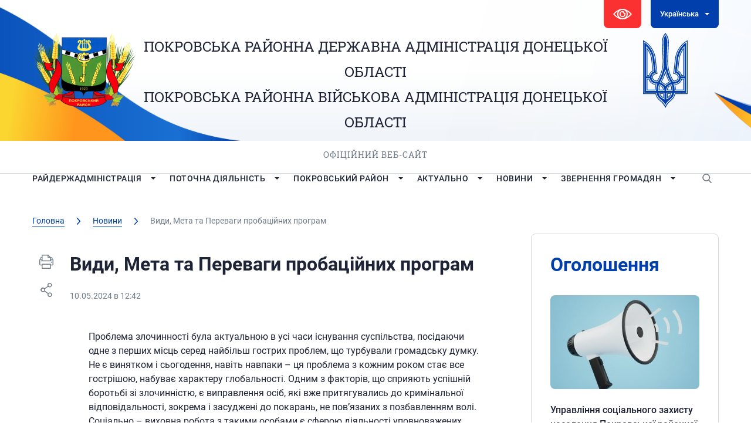

--- FILE ---
content_type: text/html; charset=UTF-8
request_url: http://pokrovsk-rda.gov.ua/news/vydy-meta-ta-perevagy-probaczijnyh-program/
body_size: 166936
content:





<!DOCTYPE html>
<html lang="ua">

<head>
   <meta charset="utf-8">
   <link rel="shortcut icon" href="http://pokrovsk-rda.gov.ua/wp-content/themes/PorovksRDA/images/favicon.ico" />
   <meta name="viewport" content="width=device-width, initial-scale=1.0, maximum-scale=1.0, user-scalable=no">
   <title>Види, Мета та Переваги пробаційних програм | Покровська РДА</title>




   <script type="text/javascript">
/* <![CDATA[ */
window.JetpackScriptData = {"site":{"icon":"","title":"Покровська РДА","host":"unknown","is_wpcom_platform":false}};
/* ]]> */
</script>
<meta name='robots' content='index, follow, max-image-preview:large, max-snippet:-1, max-video-preview:-1' />
	<style>img:is([sizes="auto" i], [sizes^="auto," i]) { contain-intrinsic-size: 3000px 1500px }</style>
	
	<!-- This site is optimized with the Yoast SEO plugin v25.6 - https://yoast.com/wordpress/plugins/seo/ -->
	<title>Види, Мета та Переваги пробаційних програм | Покровська РДА</title>
	<meta name="description" content="Проблема злочинності була актуальною в усі часи існування суспільства, посідаючи одне з перших місць серед найбільш гострих проблем, що турбували" />
	<link rel="canonical" href="http://pokrovsk-rda.gov.ua/news/vydy-meta-ta-perevagy-probaczijnyh-program/" />
	<meta property="og:locale" content="uk_UA" />
	<meta property="og:type" content="article" />
	<meta property="og:title" content="Види, Мета та Переваги пробаційних програм | Покровська РДА" />
	<meta property="og:description" content="Проблема злочинності була актуальною в усі часи існування суспільства, посідаючи одне з перших місць серед найбільш гострих проблем, що турбували" />
	<meta property="og:url" content="http://pokrovsk-rda.gov.ua/news/vydy-meta-ta-perevagy-probaczijnyh-program/" />
	<meta property="og:site_name" content="Покровська РДА" />
	<meta property="article:publisher" content="https://www.facebook.com/pokrovsk.rda/" />
	<meta property="article:published_time" content="2024-05-10T09:42:36+00:00" />
	<meta property="og:image" content="http://pokrovsk-rda.gov.ua/wp-content/uploads/2024/05/buklet_page-0001.jpg" />
	<meta name="author" content="Андминистратор" />
	<meta name="twitter:card" content="summary_large_image" />
	<meta name="twitter:label1" content="Написано" />
	<meta name="twitter:data1" content="Андминистратор" />
	<meta name="twitter:label2" content="Прибл. час читання" />
	<meta name="twitter:data2" content="3 хвилини" />
	<script type="application/ld+json" class="yoast-schema-graph">{"@context":"https://schema.org","@graph":[{"@type":"Article","@id":"http://pokrovsk-rda.gov.ua/news/vydy-meta-ta-perevagy-probaczijnyh-program/#article","isPartOf":{"@id":"http://pokrovsk-rda.gov.ua/news/vydy-meta-ta-perevagy-probaczijnyh-program/"},"author":{"name":"Андминистратор","@id":"https://pokrovsk-rda.gov.ua/#/schema/person/4df1671bcfbb3f58247fb42e8b542ffd"},"headline":"Види, Мета та Переваги пробаційних програм","datePublished":"2024-05-10T09:42:36+00:00","mainEntityOfPage":{"@id":"http://pokrovsk-rda.gov.ua/news/vydy-meta-ta-perevagy-probaczijnyh-program/"},"wordCount":481,"publisher":{"@id":"https://pokrovsk-rda.gov.ua/#organization"},"image":{"@id":"http://pokrovsk-rda.gov.ua/news/vydy-meta-ta-perevagy-probaczijnyh-program/#primaryimage"},"thumbnailUrl":"http://pokrovsk-rda.gov.ua/wp-content/uploads/2024/05/buklet_page-0001.jpg","articleSection":["Новини"],"inLanguage":"uk"},{"@type":"WebPage","@id":"http://pokrovsk-rda.gov.ua/news/vydy-meta-ta-perevagy-probaczijnyh-program/","url":"http://pokrovsk-rda.gov.ua/news/vydy-meta-ta-perevagy-probaczijnyh-program/","name":"Види, Мета та Переваги пробаційних програм | Покровська РДА","isPartOf":{"@id":"https://pokrovsk-rda.gov.ua/#website"},"primaryImageOfPage":{"@id":"http://pokrovsk-rda.gov.ua/news/vydy-meta-ta-perevagy-probaczijnyh-program/#primaryimage"},"image":{"@id":"http://pokrovsk-rda.gov.ua/news/vydy-meta-ta-perevagy-probaczijnyh-program/#primaryimage"},"thumbnailUrl":"http://pokrovsk-rda.gov.ua/wp-content/uploads/2024/05/buklet_page-0001.jpg","datePublished":"2024-05-10T09:42:36+00:00","description":"Проблема злочинності була актуальною в усі часи існування суспільства, посідаючи одне з перших місць серед найбільш гострих проблем, що турбували","inLanguage":"uk","potentialAction":[{"@type":"ReadAction","target":[["http://pokrovsk-rda.gov.ua/news/vydy-meta-ta-perevagy-probaczijnyh-program/"]]}]},{"@type":"ImageObject","inLanguage":"uk","@id":"http://pokrovsk-rda.gov.ua/news/vydy-meta-ta-perevagy-probaczijnyh-program/#primaryimage","url":"http://pokrovsk-rda.gov.ua/wp-content/uploads/2024/05/buklet_page-0001.jpg","contentUrl":"http://pokrovsk-rda.gov.ua/wp-content/uploads/2024/05/buklet_page-0001.jpg","width":1755,"height":1241},{"@type":"WebSite","@id":"https://pokrovsk-rda.gov.ua/#website","url":"https://pokrovsk-rda.gov.ua/","name":"Покровська РДА","description":"Покровська РДА","publisher":{"@id":"https://pokrovsk-rda.gov.ua/#organization"},"potentialAction":[{"@type":"SearchAction","target":{"@type":"EntryPoint","urlTemplate":"https://pokrovsk-rda.gov.ua/?s={search_term_string}"},"query-input":{"@type":"PropertyValueSpecification","valueRequired":true,"valueName":"search_term_string"}}],"inLanguage":"uk"},{"@type":"Organization","@id":"https://pokrovsk-rda.gov.ua/#organization","name":"Покровська районна державна адміністрація Донецької області","url":"https://pokrovsk-rda.gov.ua/","logo":{"@type":"ImageObject","inLanguage":"uk","@id":"https://pokrovsk-rda.gov.ua/#/schema/logo/image/","url":"https://pokrovsk-rda.gov.ua/wp-content/uploads/2020/01/logo.png","contentUrl":"https://pokrovsk-rda.gov.ua/wp-content/uploads/2020/01/logo.png","width":182,"height":128,"caption":"Покровська районна державна адміністрація Донецької області"},"image":{"@id":"https://pokrovsk-rda.gov.ua/#/schema/logo/image/"},"sameAs":["https://www.facebook.com/pokrovsk.rda/"]},{"@type":"Person","@id":"https://pokrovsk-rda.gov.ua/#/schema/person/4df1671bcfbb3f58247fb42e8b542ffd","name":"Андминистратор"}]}</script>
	<!-- / Yoast SEO plugin. -->


<link rel='dns-prefetch' href='//code.jquery.com' />
<link rel='dns-prefetch' href='//kit.fontawesome.com' />
<link rel='dns-prefetch' href='//stats.wp.com' />
<script type="text/javascript">
/* <![CDATA[ */
window._wpemojiSettings = {"baseUrl":"https:\/\/s.w.org\/images\/core\/emoji\/16.0.1\/72x72\/","ext":".png","svgUrl":"https:\/\/s.w.org\/images\/core\/emoji\/16.0.1\/svg\/","svgExt":".svg","source":{"concatemoji":"http:\/\/pokrovsk-rda.gov.ua\/wp-includes\/js\/wp-emoji-release.min.js?ver=6.8.2"}};
/*! This file is auto-generated */
!function(s,n){var o,i,e;function c(e){try{var t={supportTests:e,timestamp:(new Date).valueOf()};sessionStorage.setItem(o,JSON.stringify(t))}catch(e){}}function p(e,t,n){e.clearRect(0,0,e.canvas.width,e.canvas.height),e.fillText(t,0,0);var t=new Uint32Array(e.getImageData(0,0,e.canvas.width,e.canvas.height).data),a=(e.clearRect(0,0,e.canvas.width,e.canvas.height),e.fillText(n,0,0),new Uint32Array(e.getImageData(0,0,e.canvas.width,e.canvas.height).data));return t.every(function(e,t){return e===a[t]})}function u(e,t){e.clearRect(0,0,e.canvas.width,e.canvas.height),e.fillText(t,0,0);for(var n=e.getImageData(16,16,1,1),a=0;a<n.data.length;a++)if(0!==n.data[a])return!1;return!0}function f(e,t,n,a){switch(t){case"flag":return n(e,"\ud83c\udff3\ufe0f\u200d\u26a7\ufe0f","\ud83c\udff3\ufe0f\u200b\u26a7\ufe0f")?!1:!n(e,"\ud83c\udde8\ud83c\uddf6","\ud83c\udde8\u200b\ud83c\uddf6")&&!n(e,"\ud83c\udff4\udb40\udc67\udb40\udc62\udb40\udc65\udb40\udc6e\udb40\udc67\udb40\udc7f","\ud83c\udff4\u200b\udb40\udc67\u200b\udb40\udc62\u200b\udb40\udc65\u200b\udb40\udc6e\u200b\udb40\udc67\u200b\udb40\udc7f");case"emoji":return!a(e,"\ud83e\udedf")}return!1}function g(e,t,n,a){var r="undefined"!=typeof WorkerGlobalScope&&self instanceof WorkerGlobalScope?new OffscreenCanvas(300,150):s.createElement("canvas"),o=r.getContext("2d",{willReadFrequently:!0}),i=(o.textBaseline="top",o.font="600 32px Arial",{});return e.forEach(function(e){i[e]=t(o,e,n,a)}),i}function t(e){var t=s.createElement("script");t.src=e,t.defer=!0,s.head.appendChild(t)}"undefined"!=typeof Promise&&(o="wpEmojiSettingsSupports",i=["flag","emoji"],n.supports={everything:!0,everythingExceptFlag:!0},e=new Promise(function(e){s.addEventListener("DOMContentLoaded",e,{once:!0})}),new Promise(function(t){var n=function(){try{var e=JSON.parse(sessionStorage.getItem(o));if("object"==typeof e&&"number"==typeof e.timestamp&&(new Date).valueOf()<e.timestamp+604800&&"object"==typeof e.supportTests)return e.supportTests}catch(e){}return null}();if(!n){if("undefined"!=typeof Worker&&"undefined"!=typeof OffscreenCanvas&&"undefined"!=typeof URL&&URL.createObjectURL&&"undefined"!=typeof Blob)try{var e="postMessage("+g.toString()+"("+[JSON.stringify(i),f.toString(),p.toString(),u.toString()].join(",")+"));",a=new Blob([e],{type:"text/javascript"}),r=new Worker(URL.createObjectURL(a),{name:"wpTestEmojiSupports"});return void(r.onmessage=function(e){c(n=e.data),r.terminate(),t(n)})}catch(e){}c(n=g(i,f,p,u))}t(n)}).then(function(e){for(var t in e)n.supports[t]=e[t],n.supports.everything=n.supports.everything&&n.supports[t],"flag"!==t&&(n.supports.everythingExceptFlag=n.supports.everythingExceptFlag&&n.supports[t]);n.supports.everythingExceptFlag=n.supports.everythingExceptFlag&&!n.supports.flag,n.DOMReady=!1,n.readyCallback=function(){n.DOMReady=!0}}).then(function(){return e}).then(function(){var e;n.supports.everything||(n.readyCallback(),(e=n.source||{}).concatemoji?t(e.concatemoji):e.wpemoji&&e.twemoji&&(t(e.twemoji),t(e.wpemoji)))}))}((window,document),window._wpemojiSettings);
/* ]]> */
</script>
<link rel='stylesheet' id='h5ab-print-font-awesome-css' href='http://pokrovsk-rda.gov.ua/wp-content/plugins/print-post-and-page/css/font-awesome.min.css?ver=6.8.2' type='text/css' media='all' />
<link rel='stylesheet' id='h5ab-print-css-css' href='http://pokrovsk-rda.gov.ua/wp-content/plugins/print-post-and-page/css/h5ab-print.min.css?ver=6.8.2' type='text/css' media='all' />
<style id='wp-emoji-styles-inline-css' type='text/css'>

	img.wp-smiley, img.emoji {
		display: inline !important;
		border: none !important;
		box-shadow: none !important;
		height: 1em !important;
		width: 1em !important;
		margin: 0 0.07em !important;
		vertical-align: -0.1em !important;
		background: none !important;
		padding: 0 !important;
	}
</style>
<style id='classic-theme-styles-inline-css' type='text/css'>
/*! This file is auto-generated */
.wp-block-button__link{color:#fff;background-color:#32373c;border-radius:9999px;box-shadow:none;text-decoration:none;padding:calc(.667em + 2px) calc(1.333em + 2px);font-size:1.125em}.wp-block-file__button{background:#32373c;color:#fff;text-decoration:none}
</style>
<style id='global-styles-inline-css' type='text/css'>
:root{--wp--preset--aspect-ratio--square: 1;--wp--preset--aspect-ratio--4-3: 4/3;--wp--preset--aspect-ratio--3-4: 3/4;--wp--preset--aspect-ratio--3-2: 3/2;--wp--preset--aspect-ratio--2-3: 2/3;--wp--preset--aspect-ratio--16-9: 16/9;--wp--preset--aspect-ratio--9-16: 9/16;--wp--preset--color--black: #000000;--wp--preset--color--cyan-bluish-gray: #abb8c3;--wp--preset--color--white: #ffffff;--wp--preset--color--pale-pink: #f78da7;--wp--preset--color--vivid-red: #cf2e2e;--wp--preset--color--luminous-vivid-orange: #ff6900;--wp--preset--color--luminous-vivid-amber: #fcb900;--wp--preset--color--light-green-cyan: #7bdcb5;--wp--preset--color--vivid-green-cyan: #00d084;--wp--preset--color--pale-cyan-blue: #8ed1fc;--wp--preset--color--vivid-cyan-blue: #0693e3;--wp--preset--color--vivid-purple: #9b51e0;--wp--preset--gradient--vivid-cyan-blue-to-vivid-purple: linear-gradient(135deg,rgba(6,147,227,1) 0%,rgb(155,81,224) 100%);--wp--preset--gradient--light-green-cyan-to-vivid-green-cyan: linear-gradient(135deg,rgb(122,220,180) 0%,rgb(0,208,130) 100%);--wp--preset--gradient--luminous-vivid-amber-to-luminous-vivid-orange: linear-gradient(135deg,rgba(252,185,0,1) 0%,rgba(255,105,0,1) 100%);--wp--preset--gradient--luminous-vivid-orange-to-vivid-red: linear-gradient(135deg,rgba(255,105,0,1) 0%,rgb(207,46,46) 100%);--wp--preset--gradient--very-light-gray-to-cyan-bluish-gray: linear-gradient(135deg,rgb(238,238,238) 0%,rgb(169,184,195) 100%);--wp--preset--gradient--cool-to-warm-spectrum: linear-gradient(135deg,rgb(74,234,220) 0%,rgb(151,120,209) 20%,rgb(207,42,186) 40%,rgb(238,44,130) 60%,rgb(251,105,98) 80%,rgb(254,248,76) 100%);--wp--preset--gradient--blush-light-purple: linear-gradient(135deg,rgb(255,206,236) 0%,rgb(152,150,240) 100%);--wp--preset--gradient--blush-bordeaux: linear-gradient(135deg,rgb(254,205,165) 0%,rgb(254,45,45) 50%,rgb(107,0,62) 100%);--wp--preset--gradient--luminous-dusk: linear-gradient(135deg,rgb(255,203,112) 0%,rgb(199,81,192) 50%,rgb(65,88,208) 100%);--wp--preset--gradient--pale-ocean: linear-gradient(135deg,rgb(255,245,203) 0%,rgb(182,227,212) 50%,rgb(51,167,181) 100%);--wp--preset--gradient--electric-grass: linear-gradient(135deg,rgb(202,248,128) 0%,rgb(113,206,126) 100%);--wp--preset--gradient--midnight: linear-gradient(135deg,rgb(2,3,129) 0%,rgb(40,116,252) 100%);--wp--preset--font-size--small: 13px;--wp--preset--font-size--medium: 20px;--wp--preset--font-size--large: 36px;--wp--preset--font-size--x-large: 42px;--wp--preset--spacing--20: 0.44rem;--wp--preset--spacing--30: 0.67rem;--wp--preset--spacing--40: 1rem;--wp--preset--spacing--50: 1.5rem;--wp--preset--spacing--60: 2.25rem;--wp--preset--spacing--70: 3.38rem;--wp--preset--spacing--80: 5.06rem;--wp--preset--shadow--natural: 6px 6px 9px rgba(0, 0, 0, 0.2);--wp--preset--shadow--deep: 12px 12px 50px rgba(0, 0, 0, 0.4);--wp--preset--shadow--sharp: 6px 6px 0px rgba(0, 0, 0, 0.2);--wp--preset--shadow--outlined: 6px 6px 0px -3px rgba(255, 255, 255, 1), 6px 6px rgba(0, 0, 0, 1);--wp--preset--shadow--crisp: 6px 6px 0px rgba(0, 0, 0, 1);}:where(.is-layout-flex){gap: 0.5em;}:where(.is-layout-grid){gap: 0.5em;}body .is-layout-flex{display: flex;}.is-layout-flex{flex-wrap: wrap;align-items: center;}.is-layout-flex > :is(*, div){margin: 0;}body .is-layout-grid{display: grid;}.is-layout-grid > :is(*, div){margin: 0;}:where(.wp-block-columns.is-layout-flex){gap: 2em;}:where(.wp-block-columns.is-layout-grid){gap: 2em;}:where(.wp-block-post-template.is-layout-flex){gap: 1.25em;}:where(.wp-block-post-template.is-layout-grid){gap: 1.25em;}.has-black-color{color: var(--wp--preset--color--black) !important;}.has-cyan-bluish-gray-color{color: var(--wp--preset--color--cyan-bluish-gray) !important;}.has-white-color{color: var(--wp--preset--color--white) !important;}.has-pale-pink-color{color: var(--wp--preset--color--pale-pink) !important;}.has-vivid-red-color{color: var(--wp--preset--color--vivid-red) !important;}.has-luminous-vivid-orange-color{color: var(--wp--preset--color--luminous-vivid-orange) !important;}.has-luminous-vivid-amber-color{color: var(--wp--preset--color--luminous-vivid-amber) !important;}.has-light-green-cyan-color{color: var(--wp--preset--color--light-green-cyan) !important;}.has-vivid-green-cyan-color{color: var(--wp--preset--color--vivid-green-cyan) !important;}.has-pale-cyan-blue-color{color: var(--wp--preset--color--pale-cyan-blue) !important;}.has-vivid-cyan-blue-color{color: var(--wp--preset--color--vivid-cyan-blue) !important;}.has-vivid-purple-color{color: var(--wp--preset--color--vivid-purple) !important;}.has-black-background-color{background-color: var(--wp--preset--color--black) !important;}.has-cyan-bluish-gray-background-color{background-color: var(--wp--preset--color--cyan-bluish-gray) !important;}.has-white-background-color{background-color: var(--wp--preset--color--white) !important;}.has-pale-pink-background-color{background-color: var(--wp--preset--color--pale-pink) !important;}.has-vivid-red-background-color{background-color: var(--wp--preset--color--vivid-red) !important;}.has-luminous-vivid-orange-background-color{background-color: var(--wp--preset--color--luminous-vivid-orange) !important;}.has-luminous-vivid-amber-background-color{background-color: var(--wp--preset--color--luminous-vivid-amber) !important;}.has-light-green-cyan-background-color{background-color: var(--wp--preset--color--light-green-cyan) !important;}.has-vivid-green-cyan-background-color{background-color: var(--wp--preset--color--vivid-green-cyan) !important;}.has-pale-cyan-blue-background-color{background-color: var(--wp--preset--color--pale-cyan-blue) !important;}.has-vivid-cyan-blue-background-color{background-color: var(--wp--preset--color--vivid-cyan-blue) !important;}.has-vivid-purple-background-color{background-color: var(--wp--preset--color--vivid-purple) !important;}.has-black-border-color{border-color: var(--wp--preset--color--black) !important;}.has-cyan-bluish-gray-border-color{border-color: var(--wp--preset--color--cyan-bluish-gray) !important;}.has-white-border-color{border-color: var(--wp--preset--color--white) !important;}.has-pale-pink-border-color{border-color: var(--wp--preset--color--pale-pink) !important;}.has-vivid-red-border-color{border-color: var(--wp--preset--color--vivid-red) !important;}.has-luminous-vivid-orange-border-color{border-color: var(--wp--preset--color--luminous-vivid-orange) !important;}.has-luminous-vivid-amber-border-color{border-color: var(--wp--preset--color--luminous-vivid-amber) !important;}.has-light-green-cyan-border-color{border-color: var(--wp--preset--color--light-green-cyan) !important;}.has-vivid-green-cyan-border-color{border-color: var(--wp--preset--color--vivid-green-cyan) !important;}.has-pale-cyan-blue-border-color{border-color: var(--wp--preset--color--pale-cyan-blue) !important;}.has-vivid-cyan-blue-border-color{border-color: var(--wp--preset--color--vivid-cyan-blue) !important;}.has-vivid-purple-border-color{border-color: var(--wp--preset--color--vivid-purple) !important;}.has-vivid-cyan-blue-to-vivid-purple-gradient-background{background: var(--wp--preset--gradient--vivid-cyan-blue-to-vivid-purple) !important;}.has-light-green-cyan-to-vivid-green-cyan-gradient-background{background: var(--wp--preset--gradient--light-green-cyan-to-vivid-green-cyan) !important;}.has-luminous-vivid-amber-to-luminous-vivid-orange-gradient-background{background: var(--wp--preset--gradient--luminous-vivid-amber-to-luminous-vivid-orange) !important;}.has-luminous-vivid-orange-to-vivid-red-gradient-background{background: var(--wp--preset--gradient--luminous-vivid-orange-to-vivid-red) !important;}.has-very-light-gray-to-cyan-bluish-gray-gradient-background{background: var(--wp--preset--gradient--very-light-gray-to-cyan-bluish-gray) !important;}.has-cool-to-warm-spectrum-gradient-background{background: var(--wp--preset--gradient--cool-to-warm-spectrum) !important;}.has-blush-light-purple-gradient-background{background: var(--wp--preset--gradient--blush-light-purple) !important;}.has-blush-bordeaux-gradient-background{background: var(--wp--preset--gradient--blush-bordeaux) !important;}.has-luminous-dusk-gradient-background{background: var(--wp--preset--gradient--luminous-dusk) !important;}.has-pale-ocean-gradient-background{background: var(--wp--preset--gradient--pale-ocean) !important;}.has-electric-grass-gradient-background{background: var(--wp--preset--gradient--electric-grass) !important;}.has-midnight-gradient-background{background: var(--wp--preset--gradient--midnight) !important;}.has-small-font-size{font-size: var(--wp--preset--font-size--small) !important;}.has-medium-font-size{font-size: var(--wp--preset--font-size--medium) !important;}.has-large-font-size{font-size: var(--wp--preset--font-size--large) !important;}.has-x-large-font-size{font-size: var(--wp--preset--font-size--x-large) !important;}
:where(.wp-block-post-template.is-layout-flex){gap: 1.25em;}:where(.wp-block-post-template.is-layout-grid){gap: 1.25em;}
:where(.wp-block-columns.is-layout-flex){gap: 2em;}:where(.wp-block-columns.is-layout-grid){gap: 2em;}
:root :where(.wp-block-pullquote){font-size: 1.5em;line-height: 1.6;}
</style>
<link rel='stylesheet' id='contact-form-7-css' href='http://pokrovsk-rda.gov.ua/wp-content/plugins/contact-form-7/includes/css/styles.css?ver=6.1' type='text/css' media='all' />
<link rel='stylesheet' id='lbwps-styles-photoswipe5-main-css' href='http://pokrovsk-rda.gov.ua/wp-content/plugins/lightbox-photoswipe/assets/ps5/styles/main.css?ver=5.7.2' type='text/css' media='all' />
<link rel='stylesheet' id='wpos-slick-style-css' href='http://pokrovsk-rda.gov.ua/wp-content/plugins/wp-logo-showcase-responsive-slider-slider/assets/css/slick.css?ver=3.8.4' type='text/css' media='all' />
<link rel='stylesheet' id='wpls-public-style-css' href='http://pokrovsk-rda.gov.ua/wp-content/plugins/wp-logo-showcase-responsive-slider-slider/assets/css/wpls-public.css?ver=3.8.4' type='text/css' media='all' />
<link rel='stylesheet' id='slick.css-css' href='http://pokrovsk-rda.gov.ua/wp-content/themes/PorovksRDA/styles/slick.css?ver=6.8.2' type='text/css' media='all' />
<link rel='stylesheet' id='slick-theme.css-css' href='http://pokrovsk-rda.gov.ua/wp-content/themes/PorovksRDA/styles/slick-theme.css?ver=6.8.2' type='text/css' media='all' />
<link rel='stylesheet' id='fonts.css-css' href='http://pokrovsk-rda.gov.ua/wp-content/themes/PorovksRDA/styles/fonts/fonts.css?ver=6.8.2' type='text/css' media='all' />
<link rel='stylesheet' id='simplelightbox.min.css-css' href='http://pokrovsk-rda.gov.ua/wp-content/themes/PorovksRDA/styles/simplelightbox.min.css?ver=6.8.2' type='text/css' media='all' />
<link rel='stylesheet' id='Mystyle.css-css' href='http://pokrovsk-rda.gov.ua/wp-content/themes/PorovksRDA/styles/style.css?ver=6.8.2' type='text/css' media='all' />
<link rel='stylesheet' id='media.css-css' href='http://pokrovsk-rda.gov.ua/wp-content/themes/PorovksRDA/styles/media.css?ver=6.8.2' type='text/css' media='all' />
<link rel='stylesheet' id='style.css-css' href='http://pokrovsk-rda.gov.ua/wp-content/themes/PorovksRDA/style.css?ver=6.8.2' type='text/css' media='all' />
<link rel='stylesheet' id='bvi-styles-css' href='http://pokrovsk-rda.gov.ua/wp-content/plugins/button-visually-impaired/assets/css/bvi.min.css?ver=2.3.0' type='text/css' media='all' />
<style id='bvi-styles-inline-css' type='text/css'>

			.bvi-widget,
			.bvi-shortcode a,
			.bvi-widget a, 
			.bvi-shortcode {
				color: #ffffff;
				background-color: #ffffff;
			}
			.bvi-widget .bvi-svg-eye,
			.bvi-shortcode .bvi-svg-eye {
			    display: inline-block;
                overflow: visible;
                width: 1.125em;
                height: 1em;
                font-size: 2em;
                vertical-align: middle;
			}
			.bvi-widget,
			.bvi-shortcode {
			    -webkit-transition: background-color .2s ease-out;
			    transition: background-color .2s ease-out;
			    cursor: pointer;
			    border-radius: 2px;
			    display: inline-block;
			    padding: 5px 10px;
			    vertical-align: middle;
			    text-decoration: none;
			}
</style>
<script type="text/javascript" src="https://code.jquery.com/jquery-3.7.1.min.js?ver=6.8.2" id="jquery-js"></script>
<script type="text/javascript" src="https://kit.fontawesome.com/474bb81340.js?ver=6.8.2" id="fontawesome.js-js"></script>
<link rel="https://api.w.org/" href="http://pokrovsk-rda.gov.ua/wp-json/" /><link rel="alternate" title="JSON" type="application/json" href="http://pokrovsk-rda.gov.ua/wp-json/wp/v2/posts/29288" /><link rel="EditURI" type="application/rsd+xml" title="RSD" href="http://pokrovsk-rda.gov.ua/xmlrpc.php?rsd" />
<meta name="generator" content="WordPress 6.8.2" />
<link rel='shortlink' href='http://pokrovsk-rda.gov.ua/?p=29288' />
<link rel="alternate" title="oEmbed (JSON)" type="application/json+oembed" href="http://pokrovsk-rda.gov.ua/wp-json/oembed/1.0/embed?url=http%3A%2F%2Fpokrovsk-rda.gov.ua%2Fnews%2Fvydy-meta-ta-perevagy-probaczijnyh-program%2F" />
<link rel="alternate" title="oEmbed (XML)" type="text/xml+oembed" href="http://pokrovsk-rda.gov.ua/wp-json/oembed/1.0/embed?url=http%3A%2F%2Fpokrovsk-rda.gov.ua%2Fnews%2Fvydy-meta-ta-perevagy-probaczijnyh-program%2F&#038;format=xml" />
<style>
.qtranxs_flag_ua {background-image: url(http://pokrovsk-rda.gov.ua/wp-content/plugins/qtranslate-xt-3.15.3/flags/ua.png); background-repeat: no-repeat;}
.qtranxs_flag_en {background-image: url(http://pokrovsk-rda.gov.ua/wp-content/plugins/qtranslate-xt-3.15.3/flags/gb.png); background-repeat: no-repeat;}
</style>
<link hreflang="ua" href="http://pokrovsk-rda.gov.ua/news/vydy-meta-ta-perevagy-probaczijnyh-program/" rel="alternate" />
<link hreflang="en" href="http://pokrovsk-rda.gov.ua/en/news/vydy-meta-ta-perevagy-probaczijnyh-program/" rel="alternate" />
<link hreflang="x-default" href="http://pokrovsk-rda.gov.ua/news/vydy-meta-ta-perevagy-probaczijnyh-program/" rel="alternate" />
<meta name="generator" content="qTranslate-XT 3.15.3" />
	<style>img#wpstats{display:none}</style>
		<meta name="redi-version" content="1.2.7" /></head>

<body class=" inner">
   <div id="fb-root"></div>
   <script>
   (function(d, s, id) {
      var js, fjs = d.getElementsByTagName(s)[0];
      if (d.getElementById(id)) return;
      js = d.createElement(s);
      js.id = id;
      js.src =
         'https://connect.facebook.net/ru_RU/sdk.js#xfbml=1&version=v3.2&appId=751762811559339&autoLogAppEvents=1';
      fjs.parentNode.insertBefore(js, fjs);
   }(document, 'script', 'facebook-jssdk'));
   </script>
   <header>
      <div class="container">
         <div class="top clear">
            <div class="vision">
               <div class="bvi-shortcode"><a href="#" class="bvi-open"><svg aria-hidden="true" focusable="false" role="img" xmlns="http://www.w3.org/2000/svg" viewBox="0 0 576 512" class="bvi-svg-eye"><path fill="currentColor" d="M572.52 241.4C518.29 135.59 410.93 64 288 64S57.68 135.64 3.48 241.41a32.35 32.35 0 0 0 0 29.19C57.71 376.41 165.07 448 288 448s230.32-71.64 284.52-177.41a32.35 32.35 0 0 0 0-29.19zM288 400a144 144 0 1 1 144-144 143.93 143.93 0 0 1-144 144zm0-240a95.31 95.31 0 0 0-25.31 3.79 47.85 47.85 0 0 1-66.9 66.9A95.78 95.78 0 1 0 288 160z" class="bvi-svg-eye"></path></svg>&ensp;Версия сайта для слабовидящих</a></div>            </div>
            <div class="lang down white">

               
<ul class="language-chooser language-chooser-dropdown qtranxs_language_chooser" id="qtranslate-chooser">
<li class="lang-ua active"><a href="http://pokrovsk-rda.gov.ua/ua/news/vydy-meta-ta-perevagy-probaczijnyh-program/" title="Українська (ua)"><span>Українська</span></a></li>
<li class="lang-en"><a href="http://pokrovsk-rda.gov.ua/en/news/vydy-meta-ta-perevagy-probaczijnyh-program/" title="English (en)"><span>English</span></a></li>
<script>
// <![CDATA[
var lc = document.getElementById('qtranslate-chooser');
var s = document.createElement('select');
s.id = 'qtranxs_select_qtranslate-chooser';
lc.parentNode.insertBefore(s,lc);

		var sb = document.getElementById('qtranxs_select_qtranslate-chooser');
		var o = document.createElement('option');
		var l = document.createTextNode('Українська');
		o.selected = 'selected';
		o.value = 'http://pokrovsk-rda.gov.ua/ua/news/vydy-meta-ta-perevagy-probaczijnyh-program/';
		o.appendChild(l);
		sb.appendChild(o);
		
		var sb = document.getElementById('qtranxs_select_qtranslate-chooser');
		var o = document.createElement('option');
		var l = document.createTextNode('English');
		
		o.value = 'http://pokrovsk-rda.gov.ua/en/news/vydy-meta-ta-perevagy-probaczijnyh-program/';
		o.appendChild(l);
		sb.appendChild(o);
		s.onchange = function() { document.location.href = this.value;}
lc.style.display='none';
// ]]>
</script>
</ul><div class="qtranxs_widget_end"></div>

            </div>
         </div>
         <div class="center clear">
            <a href="http://pokrovsk-rda.gov.ua" class="logo"><img src="http://pokrovsk-rda.gov.ua/wp-content/themes/PorovksRDA/images/logo.png"
                  alt="logo"></a>
            <div class="emblem"><img src="http://pokrovsk-rda.gov.ua/wp-content/themes/PorovksRDA/images/emblem.svg" alt="emblem"></div>
            <div class="name">
               <p class="l1"><a
                     href="http://pokrovsk-rda.gov.ua">ПОКРОВСЬКА РАЙОННА ДЕРЖАВНА АДМІНІСТРАЦІЯ ДОНЕЦЬКОЇ ОБЛАСТІ <br>ПОКРОВСЬКА РАЙОННА  ВІЙСЬКОВА АДМІНІСТРАЦІЯ ДОНЕЦЬКОЇ ОБЛАСТІ</a>
               </p>
               <div>Офіційний веб-сайт</div>
            </div>
         </div>
      </div>
   </header>
   <nav>
      <div class="container">
         <div class="butmenu">Меню</div>
         <ul id="menu-golovne-menyu" class="menu"><li id="menu-item-27093" class="menu-item menu-item-type-custom menu-item-object-custom menu-item-has-children menu-item-27093"><a href="#">Райдержадміністрація</a>
<ul class="sub-menu">
	<li id="menu-item-27109" class="menu-item menu-item-type-taxonomy menu-item-object-category menu-item-27109"><a href="http://pokrovsk-rda.gov.ua/kerivnycztvo-rda/">Керівництво РДА</a></li>
	<li id="menu-item-27115" class="menu-item menu-item-type-taxonomy menu-item-object-category menu-item-27115"><a href="http://pokrovsk-rda.gov.ua/aparat-rda/">Апарат РДА</a></li>
	<li id="menu-item-27130" class="menu-item menu-item-type-taxonomy menu-item-object-category menu-item-27130"><a href="http://pokrovsk-rda.gov.ua/strukturni-pidrozdili-rda/">Структурні підрозділи РДА</a></li>
	<li id="menu-item-27245" class="menu-item menu-item-type-post_type menu-item-object-page menu-item-has-children menu-item-27245"><a href="http://pokrovsk-rda.gov.ua/kolegiya-rda/">Колегія  РДА</a>
	<ul class="sub-menu">
		<li id="menu-item-27305" class="menu-item menu-item-type-post_type menu-item-object-page menu-item-27305"><a href="http://pokrovsk-rda.gov.ua/?page_id=40">Склад колегії</a></li>
		<li id="menu-item-27246" class="menu-item menu-item-type-post_type menu-item-object-page menu-item-27246"><a href="http://pokrovsk-rda.gov.ua/kolegiya-rda/poryadok-dennij-zasidannya-kolegiyi/">Порядок денний засідання колегії</a></li>
		<li id="menu-item-27273" class="menu-item menu-item-type-taxonomy menu-item-object-category menu-item-27273"><a href="http://pokrovsk-rda.gov.ua/kolegiya-rda/proekty-rishen/">Проекти рішень</a></li>
	</ul>
</li>
	<li id="menu-item-27277" class="menu-item menu-item-type-post_type menu-item-object-page menu-item-has-children menu-item-27277"><a href="http://pokrovsk-rda.gov.ua/gromadska-rada-pri-rajderzhadministraciyi/">Громадська рада при райдержадміністрації</a>
	<ul class="sub-menu">
		<li id="menu-item-27150" class="menu-item menu-item-type-taxonomy menu-item-object-category menu-item-27150"><a href="http://pokrovsk-rda.gov.ua/gromadska-rada-pri-rajderzhadministraciyi/sklad/">Склад</a></li>
		<li id="menu-item-27677" class="menu-item menu-item-type-post_type menu-item-object-page menu-item-27677"><a href="http://pokrovsk-rda.gov.ua/gromadska-rada-pri-rajderzhadministraciyi/normativna-baza/">Нормативна база</a></li>
		<li id="menu-item-27151" class="menu-item menu-item-type-taxonomy menu-item-object-category menu-item-27151"><a href="http://pokrovsk-rda.gov.ua/gromadska-rada-pri-rajderzhadministraciyi/protokoli-zasidan/">Протоколи засідань</a></li>
		<li id="menu-item-27314" class="menu-item menu-item-type-post_type menu-item-object-page menu-item-27314"><a href="http://pokrovsk-rda.gov.ua/gromadska-rada-pri-rajderzhadministraciyi/informaciya-dlya-gromadskosti/">Інформація для громадськості</a></li>
		<li id="menu-item-27264" class="menu-item menu-item-type-taxonomy menu-item-object-category menu-item-27264"><a href="http://pokrovsk-rda.gov.ua/ogolosheni-konkursi/">Оголошені конкурси</a></li>
	</ul>
</li>
	<li id="menu-item-27644" class="menu-item menu-item-type-post_type menu-item-object-page menu-item-has-children menu-item-27644"><a href="http://pokrovsk-rda.gov.ua/rada-vpo-pry-rajderzhadministracziyi/">Рада ВПО при райдержадміністрації</a>
	<ul class="sub-menu">
		<li id="menu-item-29992" class="menu-item menu-item-type-post_type menu-item-object-page menu-item-29992"><a href="http://pokrovsk-rda.gov.ua/rada-vpo-pry-rajderzhadministracziyi/sklad/">Склад</a></li>
		<li id="menu-item-27641" class="menu-item menu-item-type-post_type menu-item-object-page menu-item-27641"><a href="http://pokrovsk-rda.gov.ua/rada-vpo-pry-rajderzhadministracziyi/normatyvna-baza/">Нормативна база</a></li>
		<li id="menu-item-27642" class="menu-item menu-item-type-post_type menu-item-object-page menu-item-27642"><a href="http://pokrovsk-rda.gov.ua/rada-vpo-pry-rajderzhadministracziyi/protokoly-zasidan/">Протоколи засідань</a></li>
		<li id="menu-item-27643" class="menu-item menu-item-type-post_type menu-item-object-page menu-item-27643"><a href="http://pokrovsk-rda.gov.ua/rada-vpo-pry-rajderzhadministracziyi/informacziya-dlya-gromadskosti/">Інформація для громадськості</a></li>
	</ul>
</li>
	<li id="menu-item-27301" class="menu-item menu-item-type-post_type menu-item-object-page menu-item-has-children menu-item-27301"><a href="http://pokrovsk-rda.gov.ua/planuvannya-roboti/">Планування роботи</a>
	<ul class="sub-menu">
		<li id="menu-item-27302" class="menu-item menu-item-type-post_type menu-item-object-page menu-item-27302"><a href="http://pokrovsk-rda.gov.ua/planuvannya-roboti/richnij-plan-roboti-rajderzhadministraciyi/">Річний план роботи райдержадміністрації</a></li>
		<li id="menu-item-27304" class="menu-item menu-item-type-post_type menu-item-object-page menu-item-27304"><a href="http://pokrovsk-rda.gov.ua/planuvannya-roboti/kvartalni-plani-roboti-rajderzhadministraciyi/">Квартальні плани роботи райдержадміністрації</a></li>
		<li id="menu-item-27303" class="menu-item menu-item-type-post_type menu-item-object-page menu-item-27303"><a href="http://pokrovsk-rda.gov.ua/planuvannya-roboti/osnovni-zaxodi-na-misyac/">Основні заходи на місяць</a></li>
	</ul>
</li>
	<li id="menu-item-27296" class="menu-item menu-item-type-post_type menu-item-object-page menu-item-has-children menu-item-27296"><a href="http://pokrovsk-rda.gov.ua/administrativni-poslugi/normativna-baza/">Нормативна база</a>
	<ul class="sub-menu">
		<li id="menu-item-27160" class="menu-item menu-item-type-taxonomy menu-item-object-category menu-item-27160"><a href="http://pokrovsk-rda.gov.ua/rozporyadzhennya/">Розпорядження</a></li>
		<li id="menu-item-27159" class="menu-item menu-item-type-taxonomy menu-item-object-category menu-item-27159"><a href="http://pokrovsk-rda.gov.ua/proekti-rishen/">Проекти нормативно-правових актів</a></li>
	</ul>
</li>
	<li id="menu-item-27315" class="menu-item menu-item-type-post_type menu-item-object-page menu-item-has-children menu-item-27315"><a href="http://pokrovsk-rda.gov.ua/vakansiyi/">Вакансії</a>
	<ul class="sub-menu">
		<li id="menu-item-27316" class="menu-item menu-item-type-post_type menu-item-object-page menu-item-27316"><a href="http://pokrovsk-rda.gov.ua/vakansiyi/nayavni-vakansiyi/">Наявні вакансії</a></li>
		<li id="menu-item-27163" class="menu-item menu-item-type-taxonomy menu-item-object-category menu-item-27163"><a href="http://pokrovsk-rda.gov.ua/ogolosheni-konkursi/">Оголошені конкурси</a></li>
		<li id="menu-item-27164" class="menu-item menu-item-type-taxonomy menu-item-object-category menu-item-27164"><a href="http://pokrovsk-rda.gov.ua/rezultati-konkursiv/">Результати конкурсів</a></li>
	</ul>
</li>
</ul>
</li>
<li id="menu-item-27318" class="menu-item menu-item-type-custom menu-item-object-custom menu-item-has-children menu-item-27318"><a href="#">Поточна діяльність</a>
<ul class="sub-menu">
	<li id="menu-item-27322" class="menu-item menu-item-type-post_type menu-item-object-page menu-item-has-children menu-item-27322"><a href="http://pokrovsk-rda.gov.ua/finansy-i-byudzhet/">Фінанси і бюджет</a>
	<ul class="sub-menu">
		<li id="menu-item-27554" class="menu-item menu-item-type-post_type menu-item-object-page menu-item-27554"><a href="http://pokrovsk-rda.gov.ua/finansi-i-byudzhet/zagalna-informaciya/">Загальна інформація</a></li>
		<li id="menu-item-27333" class="menu-item menu-item-type-post_type menu-item-object-page menu-item-27333"><a href="http://pokrovsk-rda.gov.ua/finansi-i-byudzhet/planuvannya/">Планування</a></li>
		<li id="menu-item-27336" class="menu-item menu-item-type-post_type menu-item-object-page menu-item-27336"><a href="http://pokrovsk-rda.gov.ua/finansi-i-byudzhet/zvitnist/">Звітність</a></li>
	</ul>
</li>
	<li id="menu-item-27337" class="menu-item menu-item-type-post_type menu-item-object-page menu-item-has-children menu-item-27337"><a href="http://pokrovsk-rda.gov.ua/publichni-zakupivli/">Публічні закупівлі</a>
	<ul class="sub-menu">
		<li id="menu-item-27338" class="menu-item menu-item-type-post_type menu-item-object-page menu-item-27338"><a href="http://pokrovsk-rda.gov.ua/publichni-zakupivli/richnij-plan-dodatki-do-richnogo-planu/">Річний план (додатки до Річного плану)</a></li>
	</ul>
</li>
	<li id="menu-item-27342" class="menu-item menu-item-type-post_type menu-item-object-page menu-item-has-children menu-item-27342"><a href="http://pokrovsk-rda.gov.ua/ekonomichnij-rozvitok-ta-investicijna-diyalnist/">Економічний розвиток та інвестиційна діяльність</a>
	<ul class="sub-menu">
		<li id="menu-item-27344" class="menu-item menu-item-type-post_type menu-item-object-page menu-item-27344"><a href="http://pokrovsk-rda.gov.ua/ekonomichnij-rozvitok-ta-investicijna-diyalnist/programa-ekonomichnogo-i-soczialnogo-rozvytku-pokrovskogo-rajonu-1/">Програма економічного і соціального розвитку Покровського району</a></li>
		<li id="menu-item-27345" class="menu-item menu-item-type-post_type menu-item-object-page menu-item-27345"><a href="http://pokrovsk-rda.gov.ua/ekonomichnij-rozvitok-ta-investicijna-diyalnist/realizaciya-proektiv/">Реалізація проектів</a></li>
		<li id="menu-item-27346" class="menu-item menu-item-type-taxonomy menu-item-object-category menu-item-27346"><a href="http://pokrovsk-rda.gov.ua/malyj-ta-serednij-biznes/">Малий та середній бізнес</a></li>
	</ul>
</li>
	<li id="menu-item-27347" class="menu-item menu-item-type-post_type menu-item-object-page menu-item-has-children menu-item-27347"><a href="http://pokrovsk-rda.gov.ua/regulyatorna-politika/">Регуляторна політика</a>
	<ul class="sub-menu">
		<li id="menu-item-27348" class="menu-item menu-item-type-post_type menu-item-object-page menu-item-27348"><a href="http://pokrovsk-rda.gov.ua/regulyatorna-politika/plani-diyalnosti-z-pidgotovki-proektiv-regulyatornix-aktiv/">Плани діяльності з підготовки проектів регуляторних актів</a></li>
		<li id="menu-item-27349" class="menu-item menu-item-type-post_type menu-item-object-page menu-item-27349"><a href="http://pokrovsk-rda.gov.ua/regulyatorna-politika/perelik-diyuchix-regulyatornix-aktiv/">Перелік діючих регуляторних актів</a></li>
		<li id="menu-item-27350" class="menu-item menu-item-type-post_type menu-item-object-page menu-item-27350"><a href="http://pokrovsk-rda.gov.ua/regulyatorna-politika/zviti-pro-vidstezhennya-rezultativnosti-regulyatornix-aktiv/">Звіти про відстеження результативності регуляторних актів</a></li>
	</ul>
</li>
	<li id="menu-item-27352" class="menu-item menu-item-type-post_type menu-item-object-page menu-item-has-children menu-item-27352"><a href="http://pokrovsk-rda.gov.ua/silske-gospodarstvo/">Сільське господарство</a>
	<ul class="sub-menu">
		<li id="menu-item-27353" class="menu-item menu-item-type-post_type menu-item-object-page menu-item-27353"><a href="http://pokrovsk-rda.gov.ua/silske-gospodarstvo/informaciya-pro-upravlinnya/">Інформація про управління</a></li>
		<li id="menu-item-27354" class="menu-item menu-item-type-post_type menu-item-object-page menu-item-has-children menu-item-27354"><a href="http://pokrovsk-rda.gov.ua/silske-gospodarstvo/agropromislovij-kompleks/">Агропромисловий комплекс</a>
		<ul class="sub-menu">
			<li id="menu-item-27355" class="menu-item menu-item-type-post_type menu-item-object-page menu-item-27355"><a href="http://pokrovsk-rda.gov.ua/silske-gospodarstvo/agropromislovij-kompleks/roslinnitstvo/">Рослинництво</a></li>
			<li id="menu-item-27356" class="menu-item menu-item-type-post_type menu-item-object-page menu-item-27356"><a href="http://pokrovsk-rda.gov.ua/silske-gospodarstvo/agropromislovij-kompleks/tvarinnitstvo/">Тваринництво</a></li>
			<li id="menu-item-27357" class="menu-item menu-item-type-post_type menu-item-object-page menu-item-27357"><a href="http://pokrovsk-rda.gov.ua/silske-gospodarstvo/agropromislovij-kompleks/ekonomika-i-finansi/">Економіка і фінанси</a></li>
			<li id="menu-item-27358" class="menu-item menu-item-type-post_type menu-item-object-page menu-item-27358"><a href="http://pokrovsk-rda.gov.ua/silske-gospodarstvo/agropromislovij-kompleks/tehnichna-politika/">Технічна політика</a></li>
			<li id="menu-item-27359" class="menu-item menu-item-type-post_type menu-item-object-page menu-item-27359"><a href="http://pokrovsk-rda.gov.ua/silske-gospodarstvo/agropromislovij-kompleks/ohorona-pratsi-ta-pozhezhna-bezpeka/">Охорона праці та пожежна безпека</a></li>
			<li id="menu-item-27360" class="menu-item menu-item-type-post_type menu-item-object-page menu-item-27360"><a href="http://pokrovsk-rda.gov.ua/silske-gospodarstvo/agropromislovij-kompleks/silskogospodarski-pidpriyemstva-rajonu/">Сільськогосподарські підприємства району</a></li>
		</ul>
</li>
	</ul>
</li>
	<li id="menu-item-27361" class="menu-item menu-item-type-post_type menu-item-object-page menu-item-has-children menu-item-27361"><a href="http://pokrovsk-rda.gov.ua/socialnij-zaxist/">Соціальний захист</a>
	<ul class="sub-menu">
		<li id="menu-item-27371" class="menu-item menu-item-type-taxonomy menu-item-object-category menu-item-27371"><a href="http://pokrovsk-rda.gov.ua/nadannja-derzhavnih-socialnih-dopomog-ta-kompensacij/">Надання державних соціальних допомог та компенсацій</a></li>
		<li id="menu-item-27372" class="menu-item menu-item-type-taxonomy menu-item-object-category menu-item-27372"><a href="http://pokrovsk-rda.gov.ua/vse-shcho-potribno-znaty-pro-subsydii/">Все, що потрібно знати про субсидії</a></li>
		<li id="menu-item-27373" class="menu-item menu-item-type-taxonomy menu-item-object-category menu-item-27373"><a href="http://pokrovsk-rda.gov.ua/socialnij-zahist-osib-z-invalidnistju-veteraniv-vijni-ta-praci/">Соціальний захист осіб з інвалідністю, ветеранів війни та праці</a></li>
		<li id="menu-item-27374" class="menu-item menu-item-type-post_type menu-item-object-page menu-item-27374"><a href="http://pokrovsk-rda.gov.ua/socialnij-zaxist/informaciya-dlya-uchasnikiv-ato/">Інформація для учасників АТО</a></li>
		<li id="menu-item-27375" class="menu-item menu-item-type-post_type menu-item-object-page menu-item-27375"><a href="http://pokrovsk-rda.gov.ua/socialnij-zaxist/informaciya-dlya-vnutrishno-peremishhenix-osib/">Інформація для внутрішньо переміщених осіб</a></li>
		<li id="menu-item-27376" class="menu-item menu-item-type-taxonomy menu-item-object-category menu-item-27376"><a href="http://pokrovsk-rda.gov.ua/informacziya-shhodo-soczialno-trudovyh-vidnosyn/">Інформація щодо соціально-трудових відносин</a></li>
	</ul>
</li>
	<li id="menu-item-27377" class="menu-item menu-item-type-post_type menu-item-object-page menu-item-has-children menu-item-27377"><a href="http://pokrovsk-rda.gov.ua/centr-socialnix-sluzhb-dlya-simyi-ditej-ta-molodi/">Центр соціальних служб для сімї, дітей та молоді</a>
	<ul class="sub-menu">
		<li id="menu-item-27387" class="menu-item menu-item-type-post_type menu-item-object-page menu-item-27387"><a href="http://pokrovsk-rda.gov.ua/centr-socialnix-sluzhb-dlya-simyi-ditej-ta-molodi/normativni-akti/">Нормативні акти</a></li>
		<li id="menu-item-27388" class="menu-item menu-item-type-post_type menu-item-object-page menu-item-27388"><a href="http://pokrovsk-rda.gov.ua/centr-socialnix-sluzhb-dlya-simyi-ditej-ta-molodi/vidi-socialnix-poslug/">Види соціальних послуг</a></li>
		<li id="menu-item-27389" class="menu-item menu-item-type-post_type menu-item-object-page menu-item-27389"><a href="http://pokrovsk-rda.gov.ua/zvernennya-gromadyan/telefon-doviri/">Телефон довіри</a></li>
		<li id="menu-item-27391" class="menu-item menu-item-type-taxonomy menu-item-object-category menu-item-27391"><a href="http://pokrovsk-rda.gov.ua/center-for-social-services/">Новини Центр соціальних служб для сімї, дітей та молоді</a></li>
	</ul>
</li>
	<li id="menu-item-27392" class="menu-item menu-item-type-post_type menu-item-object-page menu-item-has-children menu-item-27392"><a href="http://pokrovsk-rda.gov.ua/kultura/">Культура</a>
	<ul class="sub-menu">
		<li id="menu-item-27393" class="menu-item menu-item-type-taxonomy menu-item-object-category menu-item-27393"><a href="http://pokrovsk-rda.gov.ua/novyny-kultury/">Новини культури</a></li>
		<li id="menu-item-27394" class="menu-item menu-item-type-custom menu-item-object-custom menu-item-27394"><a href="http://pokrovsk-rda.gov.ua/category/strukturni-pidrozdili-rda/viddil-kultury-pokrovskoyi-rajonnoyi-derzhavnoyi-administratsiyi-donetskoyi-oblasti/">Загальна інформація</a></li>
		<li id="menu-item-27395" class="menu-item menu-item-type-post_type menu-item-object-page menu-item-27395"><a href="http://pokrovsk-rda.gov.ua/?page_id=213">Школа мистецтв</a></li>
		<li id="menu-item-27396" class="menu-item menu-item-type-post_type menu-item-object-page menu-item-27396"><a href="http://pokrovsk-rda.gov.ua/kultura/centralizovana-bibliotechna-sistema/">Централізована бібліотечна система</a></li>
		<li id="menu-item-27397" class="menu-item menu-item-type-post_type menu-item-object-page menu-item-27397"><a href="http://pokrovsk-rda.gov.ua/?page_id=217">Культурно-дозвіллєвий центр, клубні заклади</a></li>
		<li id="menu-item-27398" class="menu-item menu-item-type-post_type menu-item-object-page menu-item-27398"><a href="http://pokrovsk-rda.gov.ua/kultura/kulturna-spadshhina/">Культурна спадщина</a></li>
		<li id="menu-item-27400" class="menu-item menu-item-type-post_type menu-item-object-page menu-item-27400"><a href="http://pokrovsk-rda.gov.ua/kultura/zvitnist/">Звітність</a></li>
	</ul>
</li>
	<li id="menu-item-27403" class="menu-item menu-item-type-post_type menu-item-object-page menu-item-has-children menu-item-27403"><a href="http://pokrovsk-rda.gov.ua/osvita/">Освіта</a>
	<ul class="sub-menu">
		<li id="menu-item-27405" class="menu-item menu-item-type-post_type menu-item-object-page menu-item-27405"><a href="http://pokrovsk-rda.gov.ua/?page_id=223">Реєстр містобудівних умов та обмежень</a></li>
		<li id="menu-item-27406" class="menu-item menu-item-type-post_type menu-item-object-page menu-item-27406"><a href="http://pokrovsk-rda.gov.ua/?page_id=225">Навчально-виховні комплекси</a></li>
		<li id="menu-item-27407" class="menu-item menu-item-type-post_type menu-item-object-page menu-item-27407"><a href="http://pokrovsk-rda.gov.ua/?page_id=227">Дошкільні навчальні заклади</a></li>
		<li id="menu-item-27408" class="menu-item menu-item-type-post_type menu-item-object-page menu-item-27408"><a href="http://pokrovsk-rda.gov.ua/osvita/pozashkilna-osvita/">Позашкільна освіта</a></li>
		<li id="menu-item-27409" class="menu-item menu-item-type-post_type menu-item-object-page menu-item-27409"><a href="http://pokrovsk-rda.gov.ua/?page_id=231">Національно-патріотичне виховання</a></li>
		<li id="menu-item-27410" class="menu-item menu-item-type-taxonomy menu-item-object-category menu-item-27410"><a href="http://pokrovsk-rda.gov.ua/education/">Новини освіти</a></li>
	</ul>
</li>
	<li id="menu-item-27411" class="menu-item menu-item-type-post_type menu-item-object-page menu-item-has-children menu-item-27411"><a href="http://pokrovsk-rda.gov.ua/oxorona-zdorovya/">Охорона здоров’я</a>
	<ul class="sub-menu">
		<li id="menu-item-27412" class="menu-item menu-item-type-post_type menu-item-object-page menu-item-27412"><a href="http://pokrovsk-rda.gov.ua/?page_id=233">Комунальне некомерційне підприємство Покровський районний центр первинної медико-санітарної допомоги (загальні відомості)</a></li>
		<li id="menu-item-27413" class="menu-item menu-item-type-post_type menu-item-object-page menu-item-27413"><a href="http://pokrovsk-rda.gov.ua/oxorona-zdorovya/strukturni-pidrozdili-ambulatoriyi-ta-feldsherski-punkti/">Структурні підрозділи (амбулаторії та фельдшерські пункти)</a></li>
		<li id="menu-item-27415" class="menu-item menu-item-type-post_type menu-item-object-page menu-item-27415"><a href="http://pokrovsk-rda.gov.ua/?page_id=237">Виконання Державних та регіональних програм</a></li>
		<li id="menu-item-27414" class="menu-item menu-item-type-taxonomy menu-item-object-category menu-item-27414"><a href="http://pokrovsk-rda.gov.ua/reforma-sistemi-oxoroni-zdorovya/">Новини охорони здоров&#8217;я</a></li>
		<li id="menu-item-27416" class="menu-item menu-item-type-post_type menu-item-object-page menu-item-27416"><a href="http://pokrovsk-rda.gov.ua/oxorona-zdorovya/reforma-sistemi-oxoroni-zdorovya/">Реформа системи охорони здоров’я</a></li>
	</ul>
</li>
	<li id="menu-item-27417" class="menu-item menu-item-type-post_type menu-item-object-page menu-item-has-children menu-item-27417"><a href="http://pokrovsk-rda.gov.ua/zhitlovo-komunalne-gospodarstvo/">Житлово-комунальне господарство</a>
	<ul class="sub-menu">
		<li id="menu-item-27419" class="menu-item menu-item-type-taxonomy menu-item-object-category current-post-ancestor current-menu-parent current-post-parent menu-item-27419"><a href="http://pokrovsk-rda.gov.ua/news/">Новини</a></li>
		<li id="menu-item-27420" class="menu-item menu-item-type-post_type menu-item-object-page menu-item-27420"><a href="http://pokrovsk-rda.gov.ua/?page_id=13809">Удачненська селищна територіальна громада</a></li>
		<li id="menu-item-27421" class="menu-item menu-item-type-post_type menu-item-object-page menu-item-27421"><a href="http://pokrovsk-rda.gov.ua/zhitlovo-komunalne-gospodarstvo/zvit-pro-gotovnist-komunalnogo-gospodarstva-rajonu-do-roboti-v-osinno-zimovij-period/">Звіт про готовність комунального господарства району до роботи в осінньо-зимовий період</a></li>
		<li id="menu-item-27422" class="menu-item menu-item-type-post_type menu-item-object-page menu-item-27422"><a href="http://pokrovsk-rda.gov.ua/?page_id=243">Інформація щодо ремонту доріг комунальної форми власності</a></li>
		<li id="menu-item-27423" class="menu-item menu-item-type-post_type menu-item-object-page menu-item-27423"><a href="http://pokrovsk-rda.gov.ua/zhitlovo-komunalne-gospodarstvo/informaciya-shhodo-pidgotovki-naselenix-punktiv-rajonu-do-vesnyano-litnogo-periodu-ta-pidsumki-provedennya-dvomisyachnika-z-blagoustroyu/">Інформація щодо підготовки населених пунктів району до весняно-літнього періоду та підсумки проведення двомісячника з благоустрою</a></li>
		<li id="menu-item-27424" class="menu-item menu-item-type-post_type menu-item-object-page menu-item-27424"><a href="http://pokrovsk-rda.gov.ua/?page_id=247">Реєстр містобудівних умов та обмежень</a></li>
	</ul>
</li>
	<li id="menu-item-27426" class="menu-item menu-item-type-post_type menu-item-object-page menu-item-has-children menu-item-27426"><a href="http://pokrovsk-rda.gov.ua/rozvitok-sportu/">Розвиток спорту</a>
	<ul class="sub-menu">
		<li id="menu-item-27427" class="menu-item menu-item-type-post_type menu-item-object-page menu-item-27427"><a href="http://pokrovsk-rda.gov.ua/?page_id=249">Матеріально-спортивна база району</a></li>
		<li id="menu-item-27428" class="menu-item menu-item-type-post_type menu-item-object-page menu-item-27428"><a href="http://pokrovsk-rda.gov.ua/rozvitok-sportu/provedennya-rajonnix-zmagan-ta-uchast-v-oblasnix-sportivnix-zaxodax/">Проведення районних змагань та участь в обласних спортивних заходах</a></li>
		<li id="menu-item-27429" class="menu-item menu-item-type-post_type menu-item-object-page menu-item-27429"><a href="http://pokrovsk-rda.gov.ua/rozvitok-sportu/sportivna-gordist-rajonu/">Спортивна гордість району</a></li>
		<li id="menu-item-27430" class="menu-item menu-item-type-taxonomy menu-item-object-category menu-item-27430"><a href="http://pokrovsk-rda.gov.ua/sport/">Новини спорту</a></li>
	</ul>
</li>
	<li id="menu-item-27431" class="menu-item menu-item-type-post_type menu-item-object-page menu-item-has-children menu-item-27431"><a href="http://pokrovsk-rda.gov.ua/molod-i-diti/">Молодь і діти</a>
	<ul class="sub-menu">
		<li id="menu-item-27432" class="menu-item menu-item-type-post_type menu-item-object-page menu-item-27432"><a href="http://pokrovsk-rda.gov.ua/molod-i-diti/ditina-shukaye-rodinu/">Дитина шукає родину</a></li>
		<li id="menu-item-27433" class="menu-item menu-item-type-post_type menu-item-object-page menu-item-27433"><a href="http://pokrovsk-rda.gov.ua/molod-i-diti/problemi-nepovnolitnix/">Проблеми неповнолітніх</a></li>
		<li id="menu-item-27434" class="menu-item menu-item-type-post_type menu-item-object-page menu-item-27434"><a href="http://pokrovsk-rda.gov.ua/molod-i-diti/zigriti-teplom-rodini/">Зігріті теплом родини</a></li>
		<li id="menu-item-27435" class="menu-item menu-item-type-post_type menu-item-object-page menu-item-27435"><a href="http://pokrovsk-rda.gov.ua/molod-i-diti/rozvitok-molodizhnix-iniciativ/">Розвиток молодіжних ініціатив</a></li>
		<li id="menu-item-27436" class="menu-item menu-item-type-post_type menu-item-object-page menu-item-27436"><a href="http://pokrovsk-rda.gov.ua/molod-i-diti/realizaciya-derzhavnoyi-simejnoyi-politiki/">Реалізація державної сімейної політики</a></li>
		<li id="menu-item-27437" class="menu-item menu-item-type-post_type menu-item-object-page menu-item-27437"><a href="http://pokrovsk-rda.gov.ua/molod-i-diti/ozdorovlennya/">Оздоровлення</a></li>
		<li id="menu-item-27438" class="menu-item menu-item-type-post_type menu-item-object-page menu-item-27438"><a href="http://pokrovsk-rda.gov.ua/molod-i-diti/zvitnist/">Звітність</a></li>
	</ul>
</li>
	<li id="menu-item-27441" class="menu-item menu-item-type-post_type menu-item-object-page menu-item-has-children menu-item-27441"><a href="http://pokrovsk-rda.gov.ua/administrativni-poslugi/">Адміністративні послуги</a>
	<ul class="sub-menu">
		<li id="menu-item-27449" class="menu-item menu-item-type-post_type menu-item-object-page menu-item-27449"><a href="http://pokrovsk-rda.gov.ua/?page_id=269">Загальна інформація</a></li>
		<li id="menu-item-27452" class="menu-item menu-item-type-post_type menu-item-object-page menu-item-27452"><a href="http://pokrovsk-rda.gov.ua/administrativni-poslugi/normativna-baza/">Нормативна база</a></li>
		<li id="menu-item-27456" class="menu-item menu-item-type-post_type menu-item-object-page menu-item-27456"><a href="http://pokrovsk-rda.gov.ua/administrativni-poslugi/vidi-administrativnix-poslug/">Види адміністративних послуг</a></li>
		<li id="menu-item-27457" class="menu-item menu-item-type-taxonomy menu-item-object-category menu-item-27457"><a href="http://pokrovsk-rda.gov.ua/korysna-informacziya-dlya-subyektiv-zvernennya/">Корисна інформація для суб’єктів звернення</a></li>
		<li id="menu-item-27458" class="menu-item menu-item-type-taxonomy menu-item-object-category menu-item-27458"><a href="http://pokrovsk-rda.gov.ua/administrativni-poslugi/">Оголошення</a></li>
		<li id="menu-item-27460" class="menu-item menu-item-type-post_type menu-item-object-page menu-item-27460"><a href="http://pokrovsk-rda.gov.ua/administrativni-poslugi/podati-elektronnu-zayavu/">Подати електронну заяву</a></li>
	</ul>
</li>
	<li id="menu-item-27461" class="menu-item menu-item-type-post_type menu-item-object-page menu-item-27461"><a href="http://pokrovsk-rda.gov.ua/potochna-diyalnist/arhivnyj-viddil/">Архівний відділ</a></li>
	<li id="menu-item-36572" class="menu-item menu-item-type-post_type menu-item-object-page menu-item-has-children menu-item-36572"><a href="http://pokrovsk-rda.gov.ua/potochna-diyalnist/realizacziya-veteranskoyi-polityky-2/">Реалізація ветеранської політики</a>
	<ul class="sub-menu">
		<li id="menu-item-36573" class="menu-item menu-item-type-post_type menu-item-object-page menu-item-36573"><a href="http://pokrovsk-rda.gov.ua/potochna-diyalnist/realizacziya-veteranskoyi-polityky-2/realizacziya-veteranskoyi-polityky/">Інформація для ветеранів війни та членів родин загиблих Захисників та Захисниць</a></li>
		<li id="menu-item-36571" class="menu-item menu-item-type-post_type menu-item-object-page menu-item-36571"><a href="http://pokrovsk-rda.gov.ua/potochna-diyalnist/realizacziya-veteranskoyi-polityky-2/rishennya-komisiyi-z-vidboru-kandydativ-na-posadu-fahivczya-iz-suprovodu-veteraniv-vijny/">Рішення комісії з відбору кандидатів на посаду фахівця із супроводу ветеранів війни</a></li>
	</ul>
</li>
	<li id="menu-item-38332" class="menu-item menu-item-type-post_type menu-item-object-page menu-item-38332"><a href="http://pokrovsk-rda.gov.ua/potochna-diyalnist/bezbaryernist/">Безбар’єрність</a></li>
</ul>
</li>
<li id="menu-item-27215" class="menu-item menu-item-type-custom menu-item-object-custom menu-item-has-children menu-item-27215"><a href="#">Покровський район</a>
<ul class="sub-menu">
	<li id="menu-item-27217" class="menu-item menu-item-type-post_type menu-item-object-page menu-item-27217"><a href="http://pokrovsk-rda.gov.ua/istoriya-rajonu/">Історія району</a></li>
	<li id="menu-item-27218" class="menu-item menu-item-type-post_type menu-item-object-page menu-item-27218"><a href="http://pokrovsk-rda.gov.ua/simvolika/">Символіка</a></li>
	<li id="menu-item-27216" class="menu-item menu-item-type-post_type menu-item-object-page menu-item-27216"><a href="http://pokrovsk-rda.gov.ua/?page_id=8296">Паспорт району</a></li>
	<li id="menu-item-27260" class="menu-item menu-item-type-taxonomy menu-item-object-category menu-item-27260"><a href="http://pokrovsk-rda.gov.ua/honorary-citizens/">Почесні громадяни</a></li>
	<li id="menu-item-27263" class="menu-item menu-item-type-post_type menu-item-object-page menu-item-has-children menu-item-27263"><a href="http://pokrovsk-rda.gov.ua/pokrovska-rajonna-rada/">Покровська районна рада</a>
	<ul class="sub-menu">
		<li id="menu-item-27462" class="menu-item menu-item-type-post_type menu-item-object-page menu-item-27462"><a href="http://pokrovsk-rda.gov.ua/?page_id=287">Керівництво районної ради</a></li>
		<li id="menu-item-27463" class="menu-item menu-item-type-post_type menu-item-object-page menu-item-27463"><a href="http://pokrovsk-rda.gov.ua/?page_id=291">Виконавчий апарат районної ради</a></li>
		<li id="menu-item-27464" class="menu-item menu-item-type-post_type menu-item-object-page menu-item-27464"><a href="http://pokrovsk-rda.gov.ua/?page_id=293">Депутатський корпус</a></li>
		<li id="menu-item-27465" class="menu-item menu-item-type-post_type menu-item-object-page menu-item-has-children menu-item-27465"><a href="http://pokrovsk-rda.gov.ua/pokrovska-rajonna-rada/postijni-komisiyi/">Постійні комісії</a>
		<ul class="sub-menu">
			<li id="menu-item-34972" class="menu-item menu-item-type-post_type menu-item-object-page menu-item-34972"><a href="http://pokrovsk-rda.gov.ua/?page_id=34968">Склад постійних комісій</a></li>
			<li id="menu-item-34971" class="menu-item menu-item-type-post_type menu-item-object-page menu-item-34971"><a href="http://pokrovsk-rda.gov.ua/pokrovska-rajonna-rada/postijni-komisiyi/robota-postijnyh-komisij/">Робота постійних комісій</a></li>
		</ul>
</li>
		<li id="menu-item-27466" class="menu-item menu-item-type-post_type menu-item-object-page menu-item-27466"><a href="http://pokrovsk-rda.gov.ua/pokrovska-rajonna-rada/reglament-roboti/">Регламент роботи</a></li>
		<li id="menu-item-27262" class="menu-item menu-item-type-taxonomy menu-item-object-category menu-item-27262"><a href="http://pokrovsk-rda.gov.ua/rishennya-rajonnoyi-rady/">Рішення районної ради</a></li>
		<li id="menu-item-34955" class="menu-item menu-item-type-post_type menu-item-object-page menu-item-34955"><a href="http://pokrovsk-rda.gov.ua/pokrovska-rajonna-rada/neruhome-majno-pokrovskoyi-rajonnoyi-rady-doneczkoyi-oblasti/">Нерухоме майно Покровської районної ради Донецької області</a></li>
	</ul>
</li>
</ul>
</li>
<li id="menu-item-27258" class="menu-item menu-item-type-post_type menu-item-object-page menu-item-has-children menu-item-27258"><a href="http://pokrovsk-rda.gov.ua/aktualno/">Актуально</a>
<ul class="sub-menu">
	<li id="menu-item-27259" class="menu-item menu-item-type-taxonomy menu-item-object-category menu-item-27259"><a href="http://pokrovsk-rda.gov.ua/reorganizacziya-rda/">Реорганізація РДА</a></li>
	<li id="menu-item-27469" class="menu-item menu-item-type-post_type menu-item-object-page menu-item-has-children menu-item-27469"><a href="http://pokrovsk-rda.gov.ua/zapobigannya-korupciyi/">Запобігання корупції</a>
	<ul class="sub-menu">
		<li id="menu-item-27470" class="menu-item menu-item-type-post_type menu-item-object-page menu-item-27470"><a href="http://pokrovsk-rda.gov.ua/povidomiti-pro-koruptsijne-pravoporushennya/">Повідомити про корупційне правопорушення</a></li>
		<li id="menu-item-27471" class="menu-item menu-item-type-post_type menu-item-object-page menu-item-27471"><a href="http://pokrovsk-rda.gov.ua/zapobigannya-korupciyi/zakonodavstvo-z-pitan-zapobigannya-korupciyi/">Законодавство з питань запобігання корупції</a></li>
		<li id="menu-item-27472" class="menu-item menu-item-type-post_type menu-item-object-page menu-item-27472"><a href="http://pokrovsk-rda.gov.ua/zapobigannya-korupciyi/plani-roboti-z-pitan-zapobigannya-ta-viyavlennya-korupciyi-v-rajderzhadministraciyi/">Плани роботи з питань запобігання та виявлення корупції в райдержадміністрації</a></li>
		<li id="menu-item-27473" class="menu-item menu-item-type-post_type menu-item-object-page menu-item-27473"><a href="http://pokrovsk-rda.gov.ua/zapobigannya-korupciyi/zviti-shhodo-zapobigannya-ta-protidiyi-korupciyi/">Звіти щодо запобігання та протидії корупції</a></li>
		<li id="menu-item-27474" class="menu-item menu-item-type-post_type menu-item-object-page menu-item-27474"><a href="http://pokrovsk-rda.gov.ua/zapobigannya-korupciyi/deklaruvannya/">Декларування</a></li>
		<li id="menu-item-27475" class="menu-item menu-item-type-post_type menu-item-object-page menu-item-27475"><a href="http://pokrovsk-rda.gov.ua/zapobigannya-korupciyi/spivpratsya-z-vykryvachamy/">Співпраця з викривачами</a></li>
		<li id="menu-item-27845" class="menu-item menu-item-type-post_type menu-item-object-page menu-item-27845"><a href="http://pokrovsk-rda.gov.ua/zapobigannya-korupciyi/pamyatka/">Пам’ятка</a></li>
	</ul>
</li>
	<li id="menu-item-27517" class="menu-item menu-item-type-post_type menu-item-object-page menu-item-27517"><a href="http://pokrovsk-rda.gov.ua/realizacziya-proektu-ya-mayu-pravo/">Безоплатна правнича допомога</a></li>
	<li id="menu-item-27476" class="menu-item menu-item-type-post_type menu-item-object-page menu-item-has-children menu-item-27476"><a href="http://pokrovsk-rda.gov.ua/vikonannya-norm-zu-pro-ochishhennya-vladi/">Виконання норм ЗУ «Про очищення влади»</a>
	<ul class="sub-menu">
		<li id="menu-item-27477" class="menu-item menu-item-type-taxonomy menu-item-object-category menu-item-27477"><a href="http://pokrovsk-rda.gov.ua/informatsiya-pro-pochatok-prohodzhennya-perevirky/">Інформація про початок проходження перевірки</a></li>
		<li id="menu-item-27478" class="menu-item menu-item-type-taxonomy menu-item-object-category menu-item-27478"><a href="http://pokrovsk-rda.gov.ua/informatsiya-pro-rezultaty-perevirky/">Інформація про результати перевірки</a></li>
	</ul>
</li>
	<li id="menu-item-27479" class="menu-item menu-item-type-post_type menu-item-object-page menu-item-27479"><a href="http://pokrovsk-rda.gov.ua/aktualno/ua-protydiia-domashnomu-nasylstvu-ru-protyvodejstvye-domashnemu-nasylyiu-en-countering-domestic-violence/">Протидія домашньому насильствую та/або насильству за ознакою статі</a></li>
</ul>
</li>
<li id="menu-item-27220" class="menu-item menu-item-type-custom menu-item-object-custom menu-item-has-children menu-item-27220"><a href="#">Новини</a>
<ul class="sub-menu">
	<li id="menu-item-27221" class="menu-item menu-item-type-taxonomy menu-item-object-category menu-item-27221"><a href="http://pokrovsk-rda.gov.ua/news/anons/">Анонс</a></li>
	<li id="menu-item-27222" class="menu-item menu-item-type-taxonomy menu-item-object-category current-post-ancestor current-menu-parent current-post-parent menu-item-27222"><a href="http://pokrovsk-rda.gov.ua/news/">Останні новини</a></li>
	<li id="menu-item-27223" class="menu-item menu-item-type-taxonomy menu-item-object-category menu-item-27223"><a href="http://pokrovsk-rda.gov.ua/news/ogoloshennya/">Оголошення</a></li>
</ul>
</li>
<li id="menu-item-27224" class="menu-item menu-item-type-post_type menu-item-object-page menu-item-has-children menu-item-27224"><a href="http://pokrovsk-rda.gov.ua/zvernennya-gromadyan/">Звернення громадян</a>
<ul class="sub-menu">
	<li id="menu-item-27225" class="menu-item menu-item-type-post_type menu-item-object-page menu-item-has-children menu-item-27225"><a href="http://pokrovsk-rda.gov.ua/zvernennya-gromadyan-2/">Звернення громадян</a>
	<ul class="sub-menu">
		<li id="menu-item-27226" class="menu-item menu-item-type-post_type menu-item-object-page menu-item-27226"><a href="http://pokrovsk-rda.gov.ua/?page_id=362">Графіки прийому громадян керівництвом РДА</a></li>
		<li id="menu-item-27227" class="menu-item menu-item-type-post_type menu-item-object-page menu-item-27227"><a href="http://pokrovsk-rda.gov.ua/zvernennya-gromadyan/pervinna-pravova-dopomoga/">Первинна правова допомога</a></li>
		<li id="menu-item-27228" class="menu-item menu-item-type-post_type menu-item-object-page menu-item-27228"><a href="http://pokrovsk-rda.gov.ua/zvernennya-gromadyan/telefon-doviri/">Телефон довіри</a></li>
		<li id="menu-item-27480" class="menu-item menu-item-type-post_type menu-item-object-page menu-item-27480"><a href="http://pokrovsk-rda.gov.ua/zvernennya-gromadyan/elektronna-prijmalnya/">Електронна приймальня</a></li>
		<li id="menu-item-27496" class="menu-item menu-item-type-post_type menu-item-object-page menu-item-27496"><a href="http://pokrovsk-rda.gov.ua/zvernennya-gromadyan/analiz-pidsumkiv-roboti-zi-zvernennyami-gromadyan-v-rajderzhadministraciyi/">Аналіз підсумків роботи зі зверненнями громадян в райдержадміністрації</a></li>
	</ul>
</li>
	<li id="menu-item-27481" class="menu-item menu-item-type-post_type menu-item-object-page menu-item-has-children menu-item-27481"><a href="http://pokrovsk-rda.gov.ua/konsultaciyi-z-gromadskistyu/">Консультації з громадськістю</a>
	<ul class="sub-menu">
		<li id="menu-item-27482" class="menu-item menu-item-type-post_type menu-item-object-page menu-item-27482"><a href="http://pokrovsk-rda.gov.ua/konsultaciyi-z-gromadskistyu/elektronni-konsultaciyi-z-gromadskistyu/">Електронні консультації з громадськістю</a></li>
		<li id="menu-item-27483" class="menu-item menu-item-type-post_type menu-item-object-page menu-item-27483"><a href="http://pokrovsk-rda.gov.ua/konsultaciyi-z-gromadskistyu/publichni-gromadski-obgovorennya/">Публічні громадські обговорення</a></li>
		<li id="menu-item-27484" class="menu-item menu-item-type-post_type menu-item-object-page menu-item-27484"><a href="http://pokrovsk-rda.gov.ua/konsultaciyi-z-gromadskistyu/oriyentovni-plani-provedennya-konsultaciyi-z-gromadskistyu/">Орієнтовні плани проведення консультації з громадськістю</a></li>
	</ul>
</li>
	<li id="menu-item-27256" class="menu-item menu-item-type-post_type menu-item-object-page menu-item-has-children menu-item-27256"><a href="http://pokrovsk-rda.gov.ua/dostup-do-publichnoyi-informaciyi/">Доступ до публічної інформації</a>
	<ul class="sub-menu">
		<li id="menu-item-27488" class="menu-item menu-item-type-post_type menu-item-object-page menu-item-27488"><a href="http://pokrovsk-rda.gov.ua/dostup-do-publichnoyi-informaciyi/normativna-baza/">Нормативна база</a></li>
		<li id="menu-item-27490" class="menu-item menu-item-type-post_type menu-item-object-page menu-item-27490"><a href="http://pokrovsk-rda.gov.ua/dostup-do-publichnoyi-informaciyi/informaciya-dlya-zapituvachiv/">Інформація для запитувачів</a></li>
		<li id="menu-item-27491" class="menu-item menu-item-type-post_type menu-item-object-page menu-item-27491"><a href="http://pokrovsk-rda.gov.ua/dostup-do-publichnoyi-informaciyi/forma-pismovogo-zapitu/">Форма письмового запиту</a></li>
		<li id="menu-item-27492" class="menu-item menu-item-type-post_type menu-item-object-page menu-item-27492"><a href="http://pokrovsk-rda.gov.ua/dostup-do-publichnoyi-informaciyi/elektronna-prijmalnya-dlya-zapituvachiv-informaciyi/">Електронна приймальня для запитувачів інформації</a></li>
		<li id="menu-item-27493" class="menu-item menu-item-type-post_type menu-item-object-page menu-item-27493"><a href="http://pokrovsk-rda.gov.ua/dostup-do-publichnoyi-informaciyi/zviti-pro-zadovolennya-zapitiv/">Звіти про задоволення запитів</a></li>
		<li id="menu-item-27494" class="menu-item menu-item-type-post_type menu-item-object-page menu-item-27494"><a href="http://pokrovsk-rda.gov.ua/dostup-do-publichnoyi-informaciyi/sistema-obliku-reyestr-publichnoyi-informaciyi/">Система обліку (реєстр) публічної інформації</a></li>
		<li id="menu-item-27257" class="menu-item menu-item-type-taxonomy menu-item-object-category menu-item-27257"><a href="http://pokrovsk-rda.gov.ua/nabor-vidkrytyh-danyh/">Набор відкритих даних</a></li>
		<li id="menu-item-27495" class="menu-item menu-item-type-post_type menu-item-object-page menu-item-27495"><a href="http://pokrovsk-rda.gov.ua/dostup-do-publichnoyi-informaciyi/reyestr-naboriv-vidkritix-danix/">Реєстр наборів відкритих даних</a></li>
	</ul>
</li>
</ul>
</li>
</ul>         <div class="search clear">
            <div>Пошук</div>
            <svg xmlns="http://www.w3.org/2000/svg" viewBox="0 0 16 16.6">
               <path
                  d="M15.8 15.1l-4-4.1a6.7 6.7 0 1 0-5.1 2.4 6.6 6.6 0 0 0 3.8-1.2l4 4.1a.9.9 0 1 0 1.3-1.2zM6.7 1.7a5 5 0 1 1-5 5 5 5 0 0 1 5-5z" />
            </svg>
         </div>
      </div>
   </nav>
<section id="content" >
	<div class="container">
		<div class="wrap-bread"><ul class="breadcrumbs clear" itemscope itemtype="http://schema.org/BreadcrumbList"><li itemprop="itemListElement" itemscope itemtype="http://schema.org/ListItem"><a href="http://pokrovsk-rda.gov.ua" itemprop="item"><span itemprop="name">Головна</span></a></li>
<li itemprop="itemListElement" itemscope itemtype="http://schema.org/ListItem"><a href="http://pokrovsk-rda.gov.ua/news/" itemprop="item"><span itemprop="name">Новини</span></a></li>
<li class="kb_title">Види, Мета та  Переваги пробаційних програм</li></ul></div>		
		<div class="left">
			<article id="post-29288">
				<div class="panel">
					<div class="h5ab-print-button-container"><div class="h5ab-print-button h5ab-print-button-right" style="cursor: pointer; color: #555"><i class="fa fa-print fa-lg"></i>
							<span>print</span></div></div>					<div class="social">
						<div class="icon">
							<svg xmlns="http://www.w3.org/2000/svg" viewBox="0 0 18 22.5">
							  <path d="M14.4 15.4a3.5 3.5 0 0 0-2.4 1l-5.2-3.7a3.5 3.5 0 0 0 0-3L12 6.2a3.5 3.5 0 1 0-.8-1L6 8.6a3.6 3.6 0 1 0 0 5.1l5.2 3.7a3.6 3.6 0 1 0 3.2-2.1zm0 5.7a2.2 2.2 0 1 1 2.3-2.2 2.2 2.2 0 0 1-2.3 2.2zM3.6 13.5a2.2 2.2 0 1 1 2.2-2.3 2.2 2.2 0 0 1-2.2 2.3zm8.6-10a2.2 2.2 0 1 1 2.2 2.3 2.2 2.2 0 0 1-2.2-2.2zm0 0"/>
							</svg>
						</div>
						<div class="list">
							<a href="https://www.facebook.com/sharer/sharer.php?u=http%3A%2F%2Fpokrovsk-rda.gov.ua%2Fnews%2Fvydy-meta-ta-perevagy-probaczijnyh-program%2F&p[images][0]=" target="_blank">facebook</a>
							<a href="https://plus.google.com/share?url=http%3A%2F%2Fpokrovsk-rda.gov.ua%2Fnews%2Fvydy-meta-ta-perevagy-probaczijnyh-program%2F" target="_blank">Google+</a>
						</div>
					</div>
				</div>
				<h1 class="l1">Види, Мета та  Переваги пробаційних програм</h1>
								<div class="date">10.05.2024 в 12:42</div>
																<p>Проблема злочинності була актуальною в усі часи існування суспільства, посідаючи одне з перших місць серед найбільш гострих проблем, що турбували громадську думку. Не є винятком і сьогодення, навіть навпаки – ця проблема з кожним роком стає все гострішою, набуває характеру глобальності. Одним з факторів, що сприяють успішній боротьбі зі злочинністю, є виправлення осіб, які вже притягувались до кримінальної відповідальності, зокрема і засуджені до покарань, не пов’язаних з позбавленням волі. Соціально – виховна робота з такими особами є сферою діяльності уповноважених органів з питань пробації.</p>
<p>На підставі частини 2 статті 76 Кримінального кодексу України, на особу звільнену від відбування покарання з випробуванням судом може бути покладений обов’язок виконання заходів, передбачених пробаційною програмою.</p>
<p><strong>Пробаційна програма</strong> – це система занять, які проводяться за визначеним графіком і мають на меті корекцію поведінки, яка суперечить прийнятим у суспільстві (громаді) нормам, а також формування соціально сприятливих змін особистості. Реалізація кожної пробаційної програми передбачає: складання графіка, відвідування занять, дотримання певних правил поведінки при цьому, оцінку результатів та висновок про виконання пробаційної програми.</p>
<p>Програма спрямована на зміну поведінки особистості через усвідомлення нею проблеми, збільшення її вмотивованості до змін, розвиток обізнаності та відповідних навичок.</p>
<p>Відповідними наказами Міністерства юстиції України затверджено п’ять  пробаційних програм для повнолітніх та неповнолітніх суб’єктів пробації, які включають в себе заходи спрямовані на виправлення того чи іншого криміногенного фактору, яке стало причиною вчинення особою кримінального правопорушення.</p>
<p><strong><em>«ЗМІНА ПРОКРИМІНАЛЬНОГО МИСЛЕННЯ»</em></strong></p>
<p>Метою реалізації пробаційної програми є досягнення позитивних змін у поведінці суб’єкта пробації шляхом розвитку та підтримки навичок конструктивного та критичного мислення, планування та постановки цілей, а також сприяння розвитку соціально прийнятних норм поведінки та навичок співпраці у взаєминах з оточуючими. Програма спрямована на позитивну зміну поведінки особистості через усвідомлення нею проблеми, збільшення її вмотивованості до змін, розвиток обізнаності та відповідних навичок.</p>
<p><strong><em>«ПОПЕРЕДЖЕННЯ ВЖИВАННЯ ПСИХОАКТИВНИХ РЕЧОВИН»</em></strong></p>
<p>Метою реалізації пробаційної програми є розвиток та підтримка навичок ефективного самоконтролю, усвідомлення необхідності стратегій зменшення шкоди вiд вживання психоактивних речовин (далі – ПАР) та підвищення вмотивованості до відмови вiд їх вживання.</p>
<p><strong><em>«ПОДОЛАННЯ АГРЕСИВНОЇ ПОВЕДІНКИ»</em></strong></p>
<p>Метою реалізації пробаційної програми є розвиток навичок саморегуляції психоемоційних станів, управління гнівом та агресивною поведінкою, розширення інструментів ефективної взаємодії, формування готовності дотримуватися соціально прийнятних норм та ненасильницьких моделей поведінки.</p>
<p><strong><em>«ФОРМУВАННЯ ЖИТТЄВИХ НАВИЧОК»</em></strong></p>
<p>Метою реалізації пробаційної програми є розвиток та підтримка у суб’єкта пробації навичок успішного спілкування та співпраці, сприяння формуванню просоціальних цінностей та ефективних стосунків у сім’ї, здобуття освіти і працевлаштування, цілепокладання та побудови життєвих планів на засадах загальноприйнятих цінностей.</p>
<p><strong><em>«ПОДОЛАННЯ ДОМАШНЬОГО НАСИЛЬСТВА»</em></strong></p>
<p>Метою реалізації пробаційної програми є досягнення позитивних змін у поведінці суб’єктів пробації через розвиток у них ненасильницьких поведінкових моделей, формування установок рівності та партнерства, в тому числі й ознайомлення з юридичною складовою вчинення домашнього насильства.</p>
<p>До реалізації пробаційної програми у порядку, визначеному законодавством, можуть залучатися установи, організації, незалежно від форм власності, об’єднання громадян, окремі громадяни, які можуть надавати послуги, необхідні для реалізації пробаційних програм.</p>
<p>Відділ №16 філії ДУ «Центр пробації»</p>
<p>в Миколаївській, Донецькій,</p>
<p>Луганській та Херсонській областях</p>
<p><img fetchpriority="high" decoding="async" class="alignnone size-full wp-image-29289" src="http://pokrovsk-rda.gov.ua/wp-content/uploads/2024/05/buklet_page-0001.jpg" alt="" width="1755" height="1241" srcset="http://pokrovsk-rda.gov.ua/wp-content/uploads/2024/05/buklet_page-0001.jpg 1755w, http://pokrovsk-rda.gov.ua/wp-content/uploads/2024/05/buklet_page-0001-768x543.jpg 768w, http://pokrovsk-rda.gov.ua/wp-content/uploads/2024/05/buklet_page-0001-1536x1086.jpg 1536w" sizes="(max-width: 1755px) 100vw, 1755px" /> <img decoding="async" class="alignnone size-medium wp-image-29290" src="http://pokrovsk-rda.gov.ua/wp-content/uploads/2024/05/buklet_page-0002.jpg" alt="" width="1755" height="1241" srcset="http://pokrovsk-rda.gov.ua/wp-content/uploads/2024/05/buklet_page-0002.jpg 1755w, http://pokrovsk-rda.gov.ua/wp-content/uploads/2024/05/buklet_page-0002-768x543.jpg 768w, http://pokrovsk-rda.gov.ua/wp-content/uploads/2024/05/buklet_page-0002-1536x1086.jpg 1536w" sizes="(max-width: 1755px) 100vw, 1755px" /><div class="h5ab-print-button-container"><div class="h5ab-print-button h5ab-print-button-right" style="cursor: pointer; color: #555"><i class="fa fa-print fa-lg"></i>
							<span>print</span></div></div></p>
				
								<div class="photos clear">
									</div>
			</article>
		</div>
		<aside>
		
	

			
	<div class="anons">
		<div class="l1">
			Оголошення		</div>
					
					<a href="http://pokrovsk-rda.gov.ua/news/upravlinnya-soczialnogo-zahystu-naselennya-pokrovskoyi-rajonnoyi-derzhavnoyi-administracziyi-shukaye-u-svoyu-komandu-golovnogo-speczialista-finansovo-gospodarskogo-viddilu/" class="postsmed">
						<div class="photo">
							<img src="http://pokrovsk-rda.gov.ua/wp-content/uploads/2026/01/guchnomovecz.jpg" alt="Управління соціального захисту населення Покровської районної державної адміністрації шукає у свою команду головного спеціаліста фінансово-господарського відділу" width="254" height="254" loading="lazy" decoding="async" class="aligncenter" srcset="http://pokrovsk-rda.gov.ua/wp-content/cache/thumb/84/066373408906a84_254x0.jpg">						</div>
						<div class="ttl">Управління соціального захисту населення Покровської районної державної адміністрації шукає у свою команду головного спеціаліста фінансово-господарського відділу</div>
					</a>


					
					<a href="http://pokrovsk-rda.gov.ua/news/ogoloshennya/[base64]/" class="postsmed">
						<div class="photo">
							<img src="https://pokrovsk-rda.gov.ua/wp-content/uploads/2024/10/stud-konferencziya_2022-e1727795243165.jpg" alt="РОЗПОЧАТО ВІДБІР КАНДИДАТІВ ДЛЯ ВКЛЮЧЕННЯ ДО СКЛАДУ КОМІСІЇ З ВІДБОРУ КАНДИДАТІВ НА ПОСАДУ ФАХІВЦЯ ІЗ СУПРОВОДУ ВЕТЕРАНІВ ВІЙНИ ТА ДЕМОБІЛІЗОВАНИХ ОСІБ ВІД ПРЕДСТАВНИКІВ ІНСТИТУТІВ ГРОМАДЯНСЬКОГО СУСПІЛЬСТВА" width="254" height="161" loading="lazy" decoding="async" class="aligncenter" srcset="http://pokrovsk-rda.gov.ua/wp-content/cache/thumb/c4/f129e2312b305c4_254x0.jpg">						</div>
						<div class="ttl">РОЗПОЧАТО ВІДБІР КАНДИДАТІВ ДЛЯ ВКЛЮЧЕННЯ ДО СКЛАДУ КОМІСІЇ З ВІДБОРУ КАНДИДАТІВ НА ПОСАДУ ФАХІВЦЯ ІЗ СУПРОВОДУ ВЕТЕРАНІВ ВІЙНИ ТА ДЕМОБІЛІЗОВАНИХ ОСІБ ВІД ПРЕДСТАВНИКІВ ІНСТИТУТІВ ГРОМАДЯНСЬКОГО СУСПІЛЬСТВА</div>
					</a>


					
					<a href="http://pokrovsk-rda.gov.ua/news/ogoloshennya/upravlinnya-soczialnogo-zahystu-naselennya-pokrovskoyi-rajonnoyi-derzhavnoyi-administracziyi-shukaye-u-svoyu-komandu-nachalnyka-finansovo-gospodarskogo-viddilugolovnogo-buhgaltera/" class="postsmed">
						<div class="photo">
							<img src="https://pokrovsk-rda.gov.ua/wp-content/uploads/2024/07/bezыmyannыj-1.png" alt="Управління соціального захисту населення Покровської районної державної адміністрації шукає у свою команду начальника фінансово-господарського відділу,головного бухгалтера" width="254" height="141" loading="lazy" decoding="async" class="aligncenter" srcset="http://pokrovsk-rda.gov.ua/wp-content/cache/thumb/68/c1770c813088468_254x0.png">						</div>
						<div class="ttl">Управління соціального захисту населення Покровської районної державної адміністрації шукає у свою команду начальника фінансово-господарського відділу,головного бухгалтера</div>
					</a>


		<a href="http://pokrovsk-rda.gov.ua/news/ogoloshennya/" class="more">
			Всі оголошення		</a>
	</div>
		 





	
			
</div>

</aside>
	</div>
</section>

<footer>
		<div class="container">
			<div class="top clear">
				<div class="col logos clear">
					<img src="http://pokrovsk-rda.gov.ua/wp-content/themes/PorovksRDA/images/logo.png" alt="logo">
					<img src="http://pokrovsk-rda.gov.ua/wp-content/themes/PorovksRDA/images/emblem.svg" alt="emblem">
				</div>
				<div class="col2 name">
					<div class="l2">
						Покровська районна державна<br> адміністрація Донецької області					</div>
					<div class="of l5">Офіційний веб-сайт</div>
				</div>
				<div class="col right">
					<div class="vision clear">
						<div class="icon"></div>
						<div class="text">
							<div class="bvi-shortcode"><a href="#" class="bvi-open"><svg aria-hidden="true" focusable="false" role="img" xmlns="http://www.w3.org/2000/svg" viewBox="0 0 576 512" class="bvi-svg-eye"><path fill="currentColor" d="M572.52 241.4C518.29 135.59 410.93 64 288 64S57.68 135.64 3.48 241.41a32.35 32.35 0 0 0 0 29.19C57.71 376.41 165.07 448 288 448s230.32-71.64 284.52-177.41a32.35 32.35 0 0 0 0-29.19zM288 400a144 144 0 1 1 144-144 143.93 143.93 0 0 1-144 144zm0-240a95.31 95.31 0 0 0-25.31 3.79 47.85 47.85 0 0 1-66.9 66.9A95.78 95.78 0 1 0 288 160z" class="bvi-svg-eye"></path></svg>&ensp;Версия сайта для слабовидящих</a></div>							Версія для людей<br> із порушенням зору						</div>
					</div>
				</div>
			</div>
			<ul id="masonry-grid" class="list"><li class="menu-item menu-item-type-custom menu-item-object-custom menu-item-has-children menu-item-27093"><a href="#">Райдержадміністрація</a>
<ul class="sub-menu">
	<li class="menu-item menu-item-type-taxonomy menu-item-object-category menu-item-27109"><a href="http://pokrovsk-rda.gov.ua/kerivnycztvo-rda/">Керівництво РДА</a></li>
	<li class="menu-item menu-item-type-taxonomy menu-item-object-category menu-item-27115"><a href="http://pokrovsk-rda.gov.ua/aparat-rda/">Апарат РДА</a></li>
	<li class="menu-item menu-item-type-taxonomy menu-item-object-category menu-item-27130"><a href="http://pokrovsk-rda.gov.ua/strukturni-pidrozdili-rda/">Структурні підрозділи РДА</a></li>
	<li class="menu-item menu-item-type-post_type menu-item-object-page menu-item-has-children menu-item-27245"><a href="http://pokrovsk-rda.gov.ua/kolegiya-rda/">Колегія  РДА</a>
	<ul class="sub-menu">
		<li class="menu-item menu-item-type-post_type menu-item-object-page menu-item-27305"><a href="http://pokrovsk-rda.gov.ua/?page_id=40">Склад колегії</a></li>
		<li class="menu-item menu-item-type-post_type menu-item-object-page menu-item-27246"><a href="http://pokrovsk-rda.gov.ua/kolegiya-rda/poryadok-dennij-zasidannya-kolegiyi/">Порядок денний засідання колегії</a></li>
		<li class="menu-item menu-item-type-taxonomy menu-item-object-category menu-item-27273"><a href="http://pokrovsk-rda.gov.ua/kolegiya-rda/proekty-rishen/">Проекти рішень</a></li>
	</ul>
</li>
	<li class="menu-item menu-item-type-post_type menu-item-object-page menu-item-has-children menu-item-27277"><a href="http://pokrovsk-rda.gov.ua/gromadska-rada-pri-rajderzhadministraciyi/">Громадська рада при райдержадміністрації</a>
	<ul class="sub-menu">
		<li class="menu-item menu-item-type-taxonomy menu-item-object-category menu-item-27150"><a href="http://pokrovsk-rda.gov.ua/gromadska-rada-pri-rajderzhadministraciyi/sklad/">Склад</a></li>
		<li class="menu-item menu-item-type-post_type menu-item-object-page menu-item-27677"><a href="http://pokrovsk-rda.gov.ua/gromadska-rada-pri-rajderzhadministraciyi/normativna-baza/">Нормативна база</a></li>
		<li class="menu-item menu-item-type-taxonomy menu-item-object-category menu-item-27151"><a href="http://pokrovsk-rda.gov.ua/gromadska-rada-pri-rajderzhadministraciyi/protokoli-zasidan/">Протоколи засідань</a></li>
		<li class="menu-item menu-item-type-post_type menu-item-object-page menu-item-27314"><a href="http://pokrovsk-rda.gov.ua/gromadska-rada-pri-rajderzhadministraciyi/informaciya-dlya-gromadskosti/">Інформація для громадськості</a></li>
		<li class="menu-item menu-item-type-taxonomy menu-item-object-category menu-item-27264"><a href="http://pokrovsk-rda.gov.ua/ogolosheni-konkursi/">Оголошені конкурси</a></li>
	</ul>
</li>
	<li class="menu-item menu-item-type-post_type menu-item-object-page menu-item-has-children menu-item-27644"><a href="http://pokrovsk-rda.gov.ua/rada-vpo-pry-rajderzhadministracziyi/">Рада ВПО при райдержадміністрації</a>
	<ul class="sub-menu">
		<li class="menu-item menu-item-type-post_type menu-item-object-page menu-item-29992"><a href="http://pokrovsk-rda.gov.ua/rada-vpo-pry-rajderzhadministracziyi/sklad/">Склад</a></li>
		<li class="menu-item menu-item-type-post_type menu-item-object-page menu-item-27641"><a href="http://pokrovsk-rda.gov.ua/rada-vpo-pry-rajderzhadministracziyi/normatyvna-baza/">Нормативна база</a></li>
		<li class="menu-item menu-item-type-post_type menu-item-object-page menu-item-27642"><a href="http://pokrovsk-rda.gov.ua/rada-vpo-pry-rajderzhadministracziyi/protokoly-zasidan/">Протоколи засідань</a></li>
		<li class="menu-item menu-item-type-post_type menu-item-object-page menu-item-27643"><a href="http://pokrovsk-rda.gov.ua/rada-vpo-pry-rajderzhadministracziyi/informacziya-dlya-gromadskosti/">Інформація для громадськості</a></li>
	</ul>
</li>
	<li class="menu-item menu-item-type-post_type menu-item-object-page menu-item-has-children menu-item-27301"><a href="http://pokrovsk-rda.gov.ua/planuvannya-roboti/">Планування роботи</a>
	<ul class="sub-menu">
		<li class="menu-item menu-item-type-post_type menu-item-object-page menu-item-27302"><a href="http://pokrovsk-rda.gov.ua/planuvannya-roboti/richnij-plan-roboti-rajderzhadministraciyi/">Річний план роботи райдержадміністрації</a></li>
		<li class="menu-item menu-item-type-post_type menu-item-object-page menu-item-27304"><a href="http://pokrovsk-rda.gov.ua/planuvannya-roboti/kvartalni-plani-roboti-rajderzhadministraciyi/">Квартальні плани роботи райдержадміністрації</a></li>
		<li class="menu-item menu-item-type-post_type menu-item-object-page menu-item-27303"><a href="http://pokrovsk-rda.gov.ua/planuvannya-roboti/osnovni-zaxodi-na-misyac/">Основні заходи на місяць</a></li>
	</ul>
</li>
	<li class="menu-item menu-item-type-post_type menu-item-object-page menu-item-has-children menu-item-27296"><a href="http://pokrovsk-rda.gov.ua/administrativni-poslugi/normativna-baza/">Нормативна база</a>
	<ul class="sub-menu">
		<li class="menu-item menu-item-type-taxonomy menu-item-object-category menu-item-27160"><a href="http://pokrovsk-rda.gov.ua/rozporyadzhennya/">Розпорядження</a></li>
		<li class="menu-item menu-item-type-taxonomy menu-item-object-category menu-item-27159"><a href="http://pokrovsk-rda.gov.ua/proekti-rishen/">Проекти нормативно-правових актів</a></li>
	</ul>
</li>
	<li class="menu-item menu-item-type-post_type menu-item-object-page menu-item-has-children menu-item-27315"><a href="http://pokrovsk-rda.gov.ua/vakansiyi/">Вакансії</a>
	<ul class="sub-menu">
		<li class="menu-item menu-item-type-post_type menu-item-object-page menu-item-27316"><a href="http://pokrovsk-rda.gov.ua/vakansiyi/nayavni-vakansiyi/">Наявні вакансії</a></li>
		<li class="menu-item menu-item-type-taxonomy menu-item-object-category menu-item-27163"><a href="http://pokrovsk-rda.gov.ua/ogolosheni-konkursi/">Оголошені конкурси</a></li>
		<li class="menu-item menu-item-type-taxonomy menu-item-object-category menu-item-27164"><a href="http://pokrovsk-rda.gov.ua/rezultati-konkursiv/">Результати конкурсів</a></li>
	</ul>
</li>
</ul>
</li>
<li class="menu-item menu-item-type-custom menu-item-object-custom menu-item-has-children menu-item-27318"><a href="#">Поточна діяльність</a>
<ul class="sub-menu">
	<li class="menu-item menu-item-type-post_type menu-item-object-page menu-item-has-children menu-item-27322"><a href="http://pokrovsk-rda.gov.ua/finansy-i-byudzhet/">Фінанси і бюджет</a>
	<ul class="sub-menu">
		<li class="menu-item menu-item-type-post_type menu-item-object-page menu-item-27554"><a href="http://pokrovsk-rda.gov.ua/finansi-i-byudzhet/zagalna-informaciya/">Загальна інформація</a></li>
		<li class="menu-item menu-item-type-post_type menu-item-object-page menu-item-27333"><a href="http://pokrovsk-rda.gov.ua/finansi-i-byudzhet/planuvannya/">Планування</a></li>
		<li class="menu-item menu-item-type-post_type menu-item-object-page menu-item-27336"><a href="http://pokrovsk-rda.gov.ua/finansi-i-byudzhet/zvitnist/">Звітність</a></li>
	</ul>
</li>
	<li class="menu-item menu-item-type-post_type menu-item-object-page menu-item-has-children menu-item-27337"><a href="http://pokrovsk-rda.gov.ua/publichni-zakupivli/">Публічні закупівлі</a>
	<ul class="sub-menu">
		<li class="menu-item menu-item-type-post_type menu-item-object-page menu-item-27338"><a href="http://pokrovsk-rda.gov.ua/publichni-zakupivli/richnij-plan-dodatki-do-richnogo-planu/">Річний план (додатки до Річного плану)</a></li>
	</ul>
</li>
	<li class="menu-item menu-item-type-post_type menu-item-object-page menu-item-has-children menu-item-27342"><a href="http://pokrovsk-rda.gov.ua/ekonomichnij-rozvitok-ta-investicijna-diyalnist/">Економічний розвиток та інвестиційна діяльність</a>
	<ul class="sub-menu">
		<li class="menu-item menu-item-type-post_type menu-item-object-page menu-item-27344"><a href="http://pokrovsk-rda.gov.ua/ekonomichnij-rozvitok-ta-investicijna-diyalnist/programa-ekonomichnogo-i-soczialnogo-rozvytku-pokrovskogo-rajonu-1/">Програма економічного і соціального розвитку Покровського району</a></li>
		<li class="menu-item menu-item-type-post_type menu-item-object-page menu-item-27345"><a href="http://pokrovsk-rda.gov.ua/ekonomichnij-rozvitok-ta-investicijna-diyalnist/realizaciya-proektiv/">Реалізація проектів</a></li>
		<li class="menu-item menu-item-type-taxonomy menu-item-object-category menu-item-27346"><a href="http://pokrovsk-rda.gov.ua/malyj-ta-serednij-biznes/">Малий та середній бізнес</a></li>
	</ul>
</li>
	<li class="menu-item menu-item-type-post_type menu-item-object-page menu-item-has-children menu-item-27347"><a href="http://pokrovsk-rda.gov.ua/regulyatorna-politika/">Регуляторна політика</a>
	<ul class="sub-menu">
		<li class="menu-item menu-item-type-post_type menu-item-object-page menu-item-27348"><a href="http://pokrovsk-rda.gov.ua/regulyatorna-politika/plani-diyalnosti-z-pidgotovki-proektiv-regulyatornix-aktiv/">Плани діяльності з підготовки проектів регуляторних актів</a></li>
		<li class="menu-item menu-item-type-post_type menu-item-object-page menu-item-27349"><a href="http://pokrovsk-rda.gov.ua/regulyatorna-politika/perelik-diyuchix-regulyatornix-aktiv/">Перелік діючих регуляторних актів</a></li>
		<li class="menu-item menu-item-type-post_type menu-item-object-page menu-item-27350"><a href="http://pokrovsk-rda.gov.ua/regulyatorna-politika/zviti-pro-vidstezhennya-rezultativnosti-regulyatornix-aktiv/">Звіти про відстеження результативності регуляторних актів</a></li>
	</ul>
</li>
	<li class="menu-item menu-item-type-post_type menu-item-object-page menu-item-has-children menu-item-27352"><a href="http://pokrovsk-rda.gov.ua/silske-gospodarstvo/">Сільське господарство</a>
	<ul class="sub-menu">
		<li class="menu-item menu-item-type-post_type menu-item-object-page menu-item-27353"><a href="http://pokrovsk-rda.gov.ua/silske-gospodarstvo/informaciya-pro-upravlinnya/">Інформація про управління</a></li>
		<li class="menu-item menu-item-type-post_type menu-item-object-page menu-item-has-children menu-item-27354"><a href="http://pokrovsk-rda.gov.ua/silske-gospodarstvo/agropromislovij-kompleks/">Агропромисловий комплекс</a>
		<ul class="sub-menu">
			<li class="menu-item menu-item-type-post_type menu-item-object-page menu-item-27355"><a href="http://pokrovsk-rda.gov.ua/silske-gospodarstvo/agropromislovij-kompleks/roslinnitstvo/">Рослинництво</a></li>
			<li class="menu-item menu-item-type-post_type menu-item-object-page menu-item-27356"><a href="http://pokrovsk-rda.gov.ua/silske-gospodarstvo/agropromislovij-kompleks/tvarinnitstvo/">Тваринництво</a></li>
			<li class="menu-item menu-item-type-post_type menu-item-object-page menu-item-27357"><a href="http://pokrovsk-rda.gov.ua/silske-gospodarstvo/agropromislovij-kompleks/ekonomika-i-finansi/">Економіка і фінанси</a></li>
			<li class="menu-item menu-item-type-post_type menu-item-object-page menu-item-27358"><a href="http://pokrovsk-rda.gov.ua/silske-gospodarstvo/agropromislovij-kompleks/tehnichna-politika/">Технічна політика</a></li>
			<li class="menu-item menu-item-type-post_type menu-item-object-page menu-item-27359"><a href="http://pokrovsk-rda.gov.ua/silske-gospodarstvo/agropromislovij-kompleks/ohorona-pratsi-ta-pozhezhna-bezpeka/">Охорона праці та пожежна безпека</a></li>
			<li class="menu-item menu-item-type-post_type menu-item-object-page menu-item-27360"><a href="http://pokrovsk-rda.gov.ua/silske-gospodarstvo/agropromislovij-kompleks/silskogospodarski-pidpriyemstva-rajonu/">Сільськогосподарські підприємства району</a></li>
		</ul>
</li>
	</ul>
</li>
	<li class="menu-item menu-item-type-post_type menu-item-object-page menu-item-has-children menu-item-27361"><a href="http://pokrovsk-rda.gov.ua/socialnij-zaxist/">Соціальний захист</a>
	<ul class="sub-menu">
		<li class="menu-item menu-item-type-taxonomy menu-item-object-category menu-item-27371"><a href="http://pokrovsk-rda.gov.ua/nadannja-derzhavnih-socialnih-dopomog-ta-kompensacij/">Надання державних соціальних допомог та компенсацій</a></li>
		<li class="menu-item menu-item-type-taxonomy menu-item-object-category menu-item-27372"><a href="http://pokrovsk-rda.gov.ua/vse-shcho-potribno-znaty-pro-subsydii/">Все, що потрібно знати про субсидії</a></li>
		<li class="menu-item menu-item-type-taxonomy menu-item-object-category menu-item-27373"><a href="http://pokrovsk-rda.gov.ua/socialnij-zahist-osib-z-invalidnistju-veteraniv-vijni-ta-praci/">Соціальний захист осіб з інвалідністю, ветеранів війни та праці</a></li>
		<li class="menu-item menu-item-type-post_type menu-item-object-page menu-item-27374"><a href="http://pokrovsk-rda.gov.ua/socialnij-zaxist/informaciya-dlya-uchasnikiv-ato/">Інформація для учасників АТО</a></li>
		<li class="menu-item menu-item-type-post_type menu-item-object-page menu-item-27375"><a href="http://pokrovsk-rda.gov.ua/socialnij-zaxist/informaciya-dlya-vnutrishno-peremishhenix-osib/">Інформація для внутрішньо переміщених осіб</a></li>
		<li class="menu-item menu-item-type-taxonomy menu-item-object-category menu-item-27376"><a href="http://pokrovsk-rda.gov.ua/informacziya-shhodo-soczialno-trudovyh-vidnosyn/">Інформація щодо соціально-трудових відносин</a></li>
	</ul>
</li>
	<li class="menu-item menu-item-type-post_type menu-item-object-page menu-item-has-children menu-item-27377"><a href="http://pokrovsk-rda.gov.ua/centr-socialnix-sluzhb-dlya-simyi-ditej-ta-molodi/">Центр соціальних служб для сімї, дітей та молоді</a>
	<ul class="sub-menu">
		<li class="menu-item menu-item-type-post_type menu-item-object-page menu-item-27387"><a href="http://pokrovsk-rda.gov.ua/centr-socialnix-sluzhb-dlya-simyi-ditej-ta-molodi/normativni-akti/">Нормативні акти</a></li>
		<li class="menu-item menu-item-type-post_type menu-item-object-page menu-item-27388"><a href="http://pokrovsk-rda.gov.ua/centr-socialnix-sluzhb-dlya-simyi-ditej-ta-molodi/vidi-socialnix-poslug/">Види соціальних послуг</a></li>
		<li class="menu-item menu-item-type-post_type menu-item-object-page menu-item-27389"><a href="http://pokrovsk-rda.gov.ua/zvernennya-gromadyan/telefon-doviri/">Телефон довіри</a></li>
		<li class="menu-item menu-item-type-taxonomy menu-item-object-category menu-item-27391"><a href="http://pokrovsk-rda.gov.ua/center-for-social-services/">Новини Центр соціальних служб для сімї, дітей та молоді</a></li>
	</ul>
</li>
	<li class="menu-item menu-item-type-post_type menu-item-object-page menu-item-has-children menu-item-27392"><a href="http://pokrovsk-rda.gov.ua/kultura/">Культура</a>
	<ul class="sub-menu">
		<li class="menu-item menu-item-type-taxonomy menu-item-object-category menu-item-27393"><a href="http://pokrovsk-rda.gov.ua/novyny-kultury/">Новини культури</a></li>
		<li class="menu-item menu-item-type-custom menu-item-object-custom menu-item-27394"><a href="http://pokrovsk-rda.gov.ua/category/strukturni-pidrozdili-rda/viddil-kultury-pokrovskoyi-rajonnoyi-derzhavnoyi-administratsiyi-donetskoyi-oblasti/">Загальна інформація</a></li>
		<li class="menu-item menu-item-type-post_type menu-item-object-page menu-item-27395"><a href="http://pokrovsk-rda.gov.ua/?page_id=213">Школа мистецтв</a></li>
		<li class="menu-item menu-item-type-post_type menu-item-object-page menu-item-27396"><a href="http://pokrovsk-rda.gov.ua/kultura/centralizovana-bibliotechna-sistema/">Централізована бібліотечна система</a></li>
		<li class="menu-item menu-item-type-post_type menu-item-object-page menu-item-27397"><a href="http://pokrovsk-rda.gov.ua/?page_id=217">Культурно-дозвіллєвий центр, клубні заклади</a></li>
		<li class="menu-item menu-item-type-post_type menu-item-object-page menu-item-27398"><a href="http://pokrovsk-rda.gov.ua/kultura/kulturna-spadshhina/">Культурна спадщина</a></li>
		<li class="menu-item menu-item-type-post_type menu-item-object-page menu-item-27400"><a href="http://pokrovsk-rda.gov.ua/kultura/zvitnist/">Звітність</a></li>
	</ul>
</li>
	<li class="menu-item menu-item-type-post_type menu-item-object-page menu-item-has-children menu-item-27403"><a href="http://pokrovsk-rda.gov.ua/osvita/">Освіта</a>
	<ul class="sub-menu">
		<li class="menu-item menu-item-type-post_type menu-item-object-page menu-item-27405"><a href="http://pokrovsk-rda.gov.ua/?page_id=223">Реєстр містобудівних умов та обмежень</a></li>
		<li class="menu-item menu-item-type-post_type menu-item-object-page menu-item-27406"><a href="http://pokrovsk-rda.gov.ua/?page_id=225">Навчально-виховні комплекси</a></li>
		<li class="menu-item menu-item-type-post_type menu-item-object-page menu-item-27407"><a href="http://pokrovsk-rda.gov.ua/?page_id=227">Дошкільні навчальні заклади</a></li>
		<li class="menu-item menu-item-type-post_type menu-item-object-page menu-item-27408"><a href="http://pokrovsk-rda.gov.ua/osvita/pozashkilna-osvita/">Позашкільна освіта</a></li>
		<li class="menu-item menu-item-type-post_type menu-item-object-page menu-item-27409"><a href="http://pokrovsk-rda.gov.ua/?page_id=231">Національно-патріотичне виховання</a></li>
		<li class="menu-item menu-item-type-taxonomy menu-item-object-category menu-item-27410"><a href="http://pokrovsk-rda.gov.ua/education/">Новини освіти</a></li>
	</ul>
</li>
	<li class="menu-item menu-item-type-post_type menu-item-object-page menu-item-has-children menu-item-27411"><a href="http://pokrovsk-rda.gov.ua/oxorona-zdorovya/">Охорона здоров’я</a>
	<ul class="sub-menu">
		<li class="menu-item menu-item-type-post_type menu-item-object-page menu-item-27412"><a href="http://pokrovsk-rda.gov.ua/?page_id=233">Комунальне некомерційне підприємство Покровський районний центр первинної медико-санітарної допомоги (загальні відомості)</a></li>
		<li class="menu-item menu-item-type-post_type menu-item-object-page menu-item-27413"><a href="http://pokrovsk-rda.gov.ua/oxorona-zdorovya/strukturni-pidrozdili-ambulatoriyi-ta-feldsherski-punkti/">Структурні підрозділи (амбулаторії та фельдшерські пункти)</a></li>
		<li class="menu-item menu-item-type-post_type menu-item-object-page menu-item-27415"><a href="http://pokrovsk-rda.gov.ua/?page_id=237">Виконання Державних та регіональних програм</a></li>
		<li class="menu-item menu-item-type-taxonomy menu-item-object-category menu-item-27414"><a href="http://pokrovsk-rda.gov.ua/reforma-sistemi-oxoroni-zdorovya/">Новини охорони здоров&#8217;я</a></li>
		<li class="menu-item menu-item-type-post_type menu-item-object-page menu-item-27416"><a href="http://pokrovsk-rda.gov.ua/oxorona-zdorovya/reforma-sistemi-oxoroni-zdorovya/">Реформа системи охорони здоров’я</a></li>
	</ul>
</li>
	<li class="menu-item menu-item-type-post_type menu-item-object-page menu-item-has-children menu-item-27417"><a href="http://pokrovsk-rda.gov.ua/zhitlovo-komunalne-gospodarstvo/">Житлово-комунальне господарство</a>
	<ul class="sub-menu">
		<li class="menu-item menu-item-type-taxonomy menu-item-object-category current-post-ancestor current-menu-parent current-post-parent menu-item-27419"><a href="http://pokrovsk-rda.gov.ua/news/">Новини</a></li>
		<li class="menu-item menu-item-type-post_type menu-item-object-page menu-item-27420"><a href="http://pokrovsk-rda.gov.ua/?page_id=13809">Удачненська селищна територіальна громада</a></li>
		<li class="menu-item menu-item-type-post_type menu-item-object-page menu-item-27421"><a href="http://pokrovsk-rda.gov.ua/zhitlovo-komunalne-gospodarstvo/zvit-pro-gotovnist-komunalnogo-gospodarstva-rajonu-do-roboti-v-osinno-zimovij-period/">Звіт про готовність комунального господарства району до роботи в осінньо-зимовий період</a></li>
		<li class="menu-item menu-item-type-post_type menu-item-object-page menu-item-27422"><a href="http://pokrovsk-rda.gov.ua/?page_id=243">Інформація щодо ремонту доріг комунальної форми власності</a></li>
		<li class="menu-item menu-item-type-post_type menu-item-object-page menu-item-27423"><a href="http://pokrovsk-rda.gov.ua/zhitlovo-komunalne-gospodarstvo/informaciya-shhodo-pidgotovki-naselenix-punktiv-rajonu-do-vesnyano-litnogo-periodu-ta-pidsumki-provedennya-dvomisyachnika-z-blagoustroyu/">Інформація щодо підготовки населених пунктів району до весняно-літнього періоду та підсумки проведення двомісячника з благоустрою</a></li>
		<li class="menu-item menu-item-type-post_type menu-item-object-page menu-item-27424"><a href="http://pokrovsk-rda.gov.ua/?page_id=247">Реєстр містобудівних умов та обмежень</a></li>
	</ul>
</li>
	<li class="menu-item menu-item-type-post_type menu-item-object-page menu-item-has-children menu-item-27426"><a href="http://pokrovsk-rda.gov.ua/rozvitok-sportu/">Розвиток спорту</a>
	<ul class="sub-menu">
		<li class="menu-item menu-item-type-post_type menu-item-object-page menu-item-27427"><a href="http://pokrovsk-rda.gov.ua/?page_id=249">Матеріально-спортивна база району</a></li>
		<li class="menu-item menu-item-type-post_type menu-item-object-page menu-item-27428"><a href="http://pokrovsk-rda.gov.ua/rozvitok-sportu/provedennya-rajonnix-zmagan-ta-uchast-v-oblasnix-sportivnix-zaxodax/">Проведення районних змагань та участь в обласних спортивних заходах</a></li>
		<li class="menu-item menu-item-type-post_type menu-item-object-page menu-item-27429"><a href="http://pokrovsk-rda.gov.ua/rozvitok-sportu/sportivna-gordist-rajonu/">Спортивна гордість району</a></li>
		<li class="menu-item menu-item-type-taxonomy menu-item-object-category menu-item-27430"><a href="http://pokrovsk-rda.gov.ua/sport/">Новини спорту</a></li>
	</ul>
</li>
	<li class="menu-item menu-item-type-post_type menu-item-object-page menu-item-has-children menu-item-27431"><a href="http://pokrovsk-rda.gov.ua/molod-i-diti/">Молодь і діти</a>
	<ul class="sub-menu">
		<li class="menu-item menu-item-type-post_type menu-item-object-page menu-item-27432"><a href="http://pokrovsk-rda.gov.ua/molod-i-diti/ditina-shukaye-rodinu/">Дитина шукає родину</a></li>
		<li class="menu-item menu-item-type-post_type menu-item-object-page menu-item-27433"><a href="http://pokrovsk-rda.gov.ua/molod-i-diti/problemi-nepovnolitnix/">Проблеми неповнолітніх</a></li>
		<li class="menu-item menu-item-type-post_type menu-item-object-page menu-item-27434"><a href="http://pokrovsk-rda.gov.ua/molod-i-diti/zigriti-teplom-rodini/">Зігріті теплом родини</a></li>
		<li class="menu-item menu-item-type-post_type menu-item-object-page menu-item-27435"><a href="http://pokrovsk-rda.gov.ua/molod-i-diti/rozvitok-molodizhnix-iniciativ/">Розвиток молодіжних ініціатив</a></li>
		<li class="menu-item menu-item-type-post_type menu-item-object-page menu-item-27436"><a href="http://pokrovsk-rda.gov.ua/molod-i-diti/realizaciya-derzhavnoyi-simejnoyi-politiki/">Реалізація державної сімейної політики</a></li>
		<li class="menu-item menu-item-type-post_type menu-item-object-page menu-item-27437"><a href="http://pokrovsk-rda.gov.ua/molod-i-diti/ozdorovlennya/">Оздоровлення</a></li>
		<li class="menu-item menu-item-type-post_type menu-item-object-page menu-item-27438"><a href="http://pokrovsk-rda.gov.ua/molod-i-diti/zvitnist/">Звітність</a></li>
	</ul>
</li>
	<li class="menu-item menu-item-type-post_type menu-item-object-page menu-item-has-children menu-item-27441"><a href="http://pokrovsk-rda.gov.ua/administrativni-poslugi/">Адміністративні послуги</a>
	<ul class="sub-menu">
		<li class="menu-item menu-item-type-post_type menu-item-object-page menu-item-27449"><a href="http://pokrovsk-rda.gov.ua/?page_id=269">Загальна інформація</a></li>
		<li class="menu-item menu-item-type-post_type menu-item-object-page menu-item-27452"><a href="http://pokrovsk-rda.gov.ua/administrativni-poslugi/normativna-baza/">Нормативна база</a></li>
		<li class="menu-item menu-item-type-post_type menu-item-object-page menu-item-27456"><a href="http://pokrovsk-rda.gov.ua/administrativni-poslugi/vidi-administrativnix-poslug/">Види адміністративних послуг</a></li>
		<li class="menu-item menu-item-type-taxonomy menu-item-object-category menu-item-27457"><a href="http://pokrovsk-rda.gov.ua/korysna-informacziya-dlya-subyektiv-zvernennya/">Корисна інформація для суб’єктів звернення</a></li>
		<li class="menu-item menu-item-type-taxonomy menu-item-object-category menu-item-27458"><a href="http://pokrovsk-rda.gov.ua/administrativni-poslugi/">Оголошення</a></li>
		<li class="menu-item menu-item-type-post_type menu-item-object-page menu-item-27460"><a href="http://pokrovsk-rda.gov.ua/administrativni-poslugi/podati-elektronnu-zayavu/">Подати електронну заяву</a></li>
	</ul>
</li>
	<li class="menu-item menu-item-type-post_type menu-item-object-page menu-item-27461"><a href="http://pokrovsk-rda.gov.ua/potochna-diyalnist/arhivnyj-viddil/">Архівний відділ</a></li>
	<li class="menu-item menu-item-type-post_type menu-item-object-page menu-item-has-children menu-item-36572"><a href="http://pokrovsk-rda.gov.ua/potochna-diyalnist/realizacziya-veteranskoyi-polityky-2/">Реалізація ветеранської політики</a>
	<ul class="sub-menu">
		<li class="menu-item menu-item-type-post_type menu-item-object-page menu-item-36573"><a href="http://pokrovsk-rda.gov.ua/potochna-diyalnist/realizacziya-veteranskoyi-polityky-2/realizacziya-veteranskoyi-polityky/">Інформація для ветеранів війни та членів родин загиблих Захисників та Захисниць</a></li>
		<li class="menu-item menu-item-type-post_type menu-item-object-page menu-item-36571"><a href="http://pokrovsk-rda.gov.ua/potochna-diyalnist/realizacziya-veteranskoyi-polityky-2/rishennya-komisiyi-z-vidboru-kandydativ-na-posadu-fahivczya-iz-suprovodu-veteraniv-vijny/">Рішення комісії з відбору кандидатів на посаду фахівця із супроводу ветеранів війни</a></li>
	</ul>
</li>
	<li class="menu-item menu-item-type-post_type menu-item-object-page menu-item-38332"><a href="http://pokrovsk-rda.gov.ua/potochna-diyalnist/bezbaryernist/">Безбар’єрність</a></li>
</ul>
</li>
<li class="menu-item menu-item-type-custom menu-item-object-custom menu-item-has-children menu-item-27215"><a href="#">Покровський район</a>
<ul class="sub-menu">
	<li class="menu-item menu-item-type-post_type menu-item-object-page menu-item-27217"><a href="http://pokrovsk-rda.gov.ua/istoriya-rajonu/">Історія району</a></li>
	<li class="menu-item menu-item-type-post_type menu-item-object-page menu-item-27218"><a href="http://pokrovsk-rda.gov.ua/simvolika/">Символіка</a></li>
	<li class="menu-item menu-item-type-post_type menu-item-object-page menu-item-27216"><a href="http://pokrovsk-rda.gov.ua/?page_id=8296">Паспорт району</a></li>
	<li class="menu-item menu-item-type-taxonomy menu-item-object-category menu-item-27260"><a href="http://pokrovsk-rda.gov.ua/honorary-citizens/">Почесні громадяни</a></li>
	<li class="menu-item menu-item-type-post_type menu-item-object-page menu-item-has-children menu-item-27263"><a href="http://pokrovsk-rda.gov.ua/pokrovska-rajonna-rada/">Покровська районна рада</a>
	<ul class="sub-menu">
		<li class="menu-item menu-item-type-post_type menu-item-object-page menu-item-27462"><a href="http://pokrovsk-rda.gov.ua/?page_id=287">Керівництво районної ради</a></li>
		<li class="menu-item menu-item-type-post_type menu-item-object-page menu-item-27463"><a href="http://pokrovsk-rda.gov.ua/?page_id=291">Виконавчий апарат районної ради</a></li>
		<li class="menu-item menu-item-type-post_type menu-item-object-page menu-item-27464"><a href="http://pokrovsk-rda.gov.ua/?page_id=293">Депутатський корпус</a></li>
		<li class="menu-item menu-item-type-post_type menu-item-object-page menu-item-has-children menu-item-27465"><a href="http://pokrovsk-rda.gov.ua/pokrovska-rajonna-rada/postijni-komisiyi/">Постійні комісії</a>
		<ul class="sub-menu">
			<li class="menu-item menu-item-type-post_type menu-item-object-page menu-item-34972"><a href="http://pokrovsk-rda.gov.ua/?page_id=34968">Склад постійних комісій</a></li>
			<li class="menu-item menu-item-type-post_type menu-item-object-page menu-item-34971"><a href="http://pokrovsk-rda.gov.ua/pokrovska-rajonna-rada/postijni-komisiyi/robota-postijnyh-komisij/">Робота постійних комісій</a></li>
		</ul>
</li>
		<li class="menu-item menu-item-type-post_type menu-item-object-page menu-item-27466"><a href="http://pokrovsk-rda.gov.ua/pokrovska-rajonna-rada/reglament-roboti/">Регламент роботи</a></li>
		<li class="menu-item menu-item-type-taxonomy menu-item-object-category menu-item-27262"><a href="http://pokrovsk-rda.gov.ua/rishennya-rajonnoyi-rady/">Рішення районної ради</a></li>
		<li class="menu-item menu-item-type-post_type menu-item-object-page menu-item-34955"><a href="http://pokrovsk-rda.gov.ua/pokrovska-rajonna-rada/neruhome-majno-pokrovskoyi-rajonnoyi-rady-doneczkoyi-oblasti/">Нерухоме майно Покровської районної ради Донецької області</a></li>
	</ul>
</li>
</ul>
</li>
<li class="menu-item menu-item-type-post_type menu-item-object-page menu-item-has-children menu-item-27258"><a href="http://pokrovsk-rda.gov.ua/aktualno/">Актуально</a>
<ul class="sub-menu">
	<li class="menu-item menu-item-type-taxonomy menu-item-object-category menu-item-27259"><a href="http://pokrovsk-rda.gov.ua/reorganizacziya-rda/">Реорганізація РДА</a></li>
	<li class="menu-item menu-item-type-post_type menu-item-object-page menu-item-has-children menu-item-27469"><a href="http://pokrovsk-rda.gov.ua/zapobigannya-korupciyi/">Запобігання корупції</a>
	<ul class="sub-menu">
		<li class="menu-item menu-item-type-post_type menu-item-object-page menu-item-27470"><a href="http://pokrovsk-rda.gov.ua/povidomiti-pro-koruptsijne-pravoporushennya/">Повідомити про корупційне правопорушення</a></li>
		<li class="menu-item menu-item-type-post_type menu-item-object-page menu-item-27471"><a href="http://pokrovsk-rda.gov.ua/zapobigannya-korupciyi/zakonodavstvo-z-pitan-zapobigannya-korupciyi/">Законодавство з питань запобігання корупції</a></li>
		<li class="menu-item menu-item-type-post_type menu-item-object-page menu-item-27472"><a href="http://pokrovsk-rda.gov.ua/zapobigannya-korupciyi/plani-roboti-z-pitan-zapobigannya-ta-viyavlennya-korupciyi-v-rajderzhadministraciyi/">Плани роботи з питань запобігання та виявлення корупції в райдержадміністрації</a></li>
		<li class="menu-item menu-item-type-post_type menu-item-object-page menu-item-27473"><a href="http://pokrovsk-rda.gov.ua/zapobigannya-korupciyi/zviti-shhodo-zapobigannya-ta-protidiyi-korupciyi/">Звіти щодо запобігання та протидії корупції</a></li>
		<li class="menu-item menu-item-type-post_type menu-item-object-page menu-item-27474"><a href="http://pokrovsk-rda.gov.ua/zapobigannya-korupciyi/deklaruvannya/">Декларування</a></li>
		<li class="menu-item menu-item-type-post_type menu-item-object-page menu-item-27475"><a href="http://pokrovsk-rda.gov.ua/zapobigannya-korupciyi/spivpratsya-z-vykryvachamy/">Співпраця з викривачами</a></li>
		<li class="menu-item menu-item-type-post_type menu-item-object-page menu-item-27845"><a href="http://pokrovsk-rda.gov.ua/zapobigannya-korupciyi/pamyatka/">Пам’ятка</a></li>
	</ul>
</li>
	<li class="menu-item menu-item-type-post_type menu-item-object-page menu-item-27517"><a href="http://pokrovsk-rda.gov.ua/realizacziya-proektu-ya-mayu-pravo/">Безоплатна правнича допомога</a></li>
	<li class="menu-item menu-item-type-post_type menu-item-object-page menu-item-has-children menu-item-27476"><a href="http://pokrovsk-rda.gov.ua/vikonannya-norm-zu-pro-ochishhennya-vladi/">Виконання норм ЗУ «Про очищення влади»</a>
	<ul class="sub-menu">
		<li class="menu-item menu-item-type-taxonomy menu-item-object-category menu-item-27477"><a href="http://pokrovsk-rda.gov.ua/informatsiya-pro-pochatok-prohodzhennya-perevirky/">Інформація про початок проходження перевірки</a></li>
		<li class="menu-item menu-item-type-taxonomy menu-item-object-category menu-item-27478"><a href="http://pokrovsk-rda.gov.ua/informatsiya-pro-rezultaty-perevirky/">Інформація про результати перевірки</a></li>
	</ul>
</li>
	<li class="menu-item menu-item-type-post_type menu-item-object-page menu-item-27479"><a href="http://pokrovsk-rda.gov.ua/aktualno/ua-protydiia-domashnomu-nasylstvu-ru-protyvodejstvye-domashnemu-nasylyiu-en-countering-domestic-violence/">Протидія домашньому насильствую та/або насильству за ознакою статі</a></li>
</ul>
</li>
<li class="menu-item menu-item-type-custom menu-item-object-custom menu-item-has-children menu-item-27220"><a href="#">Новини</a>
<ul class="sub-menu">
	<li class="menu-item menu-item-type-taxonomy menu-item-object-category menu-item-27221"><a href="http://pokrovsk-rda.gov.ua/news/anons/">Анонс</a></li>
	<li class="menu-item menu-item-type-taxonomy menu-item-object-category current-post-ancestor current-menu-parent current-post-parent menu-item-27222"><a href="http://pokrovsk-rda.gov.ua/news/">Останні новини</a></li>
	<li class="menu-item menu-item-type-taxonomy menu-item-object-category menu-item-27223"><a href="http://pokrovsk-rda.gov.ua/news/ogoloshennya/">Оголошення</a></li>
</ul>
</li>
<li class="menu-item menu-item-type-post_type menu-item-object-page menu-item-has-children menu-item-27224"><a href="http://pokrovsk-rda.gov.ua/zvernennya-gromadyan/">Звернення громадян</a>
<ul class="sub-menu">
	<li class="menu-item menu-item-type-post_type menu-item-object-page menu-item-has-children menu-item-27225"><a href="http://pokrovsk-rda.gov.ua/zvernennya-gromadyan-2/">Звернення громадян</a>
	<ul class="sub-menu">
		<li class="menu-item menu-item-type-post_type menu-item-object-page menu-item-27226"><a href="http://pokrovsk-rda.gov.ua/?page_id=362">Графіки прийому громадян керівництвом РДА</a></li>
		<li class="menu-item menu-item-type-post_type menu-item-object-page menu-item-27227"><a href="http://pokrovsk-rda.gov.ua/zvernennya-gromadyan/pervinna-pravova-dopomoga/">Первинна правова допомога</a></li>
		<li class="menu-item menu-item-type-post_type menu-item-object-page menu-item-27228"><a href="http://pokrovsk-rda.gov.ua/zvernennya-gromadyan/telefon-doviri/">Телефон довіри</a></li>
		<li class="menu-item menu-item-type-post_type menu-item-object-page menu-item-27480"><a href="http://pokrovsk-rda.gov.ua/zvernennya-gromadyan/elektronna-prijmalnya/">Електронна приймальня</a></li>
		<li class="menu-item menu-item-type-post_type menu-item-object-page menu-item-27496"><a href="http://pokrovsk-rda.gov.ua/zvernennya-gromadyan/analiz-pidsumkiv-roboti-zi-zvernennyami-gromadyan-v-rajderzhadministraciyi/">Аналіз підсумків роботи зі зверненнями громадян в райдержадміністрації</a></li>
	</ul>
</li>
	<li class="menu-item menu-item-type-post_type menu-item-object-page menu-item-has-children menu-item-27481"><a href="http://pokrovsk-rda.gov.ua/konsultaciyi-z-gromadskistyu/">Консультації з громадськістю</a>
	<ul class="sub-menu">
		<li class="menu-item menu-item-type-post_type menu-item-object-page menu-item-27482"><a href="http://pokrovsk-rda.gov.ua/konsultaciyi-z-gromadskistyu/elektronni-konsultaciyi-z-gromadskistyu/">Електронні консультації з громадськістю</a></li>
		<li class="menu-item menu-item-type-post_type menu-item-object-page menu-item-27483"><a href="http://pokrovsk-rda.gov.ua/konsultaciyi-z-gromadskistyu/publichni-gromadski-obgovorennya/">Публічні громадські обговорення</a></li>
		<li class="menu-item menu-item-type-post_type menu-item-object-page menu-item-27484"><a href="http://pokrovsk-rda.gov.ua/konsultaciyi-z-gromadskistyu/oriyentovni-plani-provedennya-konsultaciyi-z-gromadskistyu/">Орієнтовні плани проведення консультації з громадськістю</a></li>
	</ul>
</li>
	<li class="menu-item menu-item-type-post_type menu-item-object-page menu-item-has-children menu-item-27256"><a href="http://pokrovsk-rda.gov.ua/dostup-do-publichnoyi-informaciyi/">Доступ до публічної інформації</a>
	<ul class="sub-menu">
		<li class="menu-item menu-item-type-post_type menu-item-object-page menu-item-27488"><a href="http://pokrovsk-rda.gov.ua/dostup-do-publichnoyi-informaciyi/normativna-baza/">Нормативна база</a></li>
		<li class="menu-item menu-item-type-post_type menu-item-object-page menu-item-27490"><a href="http://pokrovsk-rda.gov.ua/dostup-do-publichnoyi-informaciyi/informaciya-dlya-zapituvachiv/">Інформація для запитувачів</a></li>
		<li class="menu-item menu-item-type-post_type menu-item-object-page menu-item-27491"><a href="http://pokrovsk-rda.gov.ua/dostup-do-publichnoyi-informaciyi/forma-pismovogo-zapitu/">Форма письмового запиту</a></li>
		<li class="menu-item menu-item-type-post_type menu-item-object-page menu-item-27492"><a href="http://pokrovsk-rda.gov.ua/dostup-do-publichnoyi-informaciyi/elektronna-prijmalnya-dlya-zapituvachiv-informaciyi/">Електронна приймальня для запитувачів інформації</a></li>
		<li class="menu-item menu-item-type-post_type menu-item-object-page menu-item-27493"><a href="http://pokrovsk-rda.gov.ua/dostup-do-publichnoyi-informaciyi/zviti-pro-zadovolennya-zapitiv/">Звіти про задоволення запитів</a></li>
		<li class="menu-item menu-item-type-post_type menu-item-object-page menu-item-27494"><a href="http://pokrovsk-rda.gov.ua/dostup-do-publichnoyi-informaciyi/sistema-obliku-reyestr-publichnoyi-informaciyi/">Система обліку (реєстр) публічної інформації</a></li>
		<li class="menu-item menu-item-type-taxonomy menu-item-object-category menu-item-27257"><a href="http://pokrovsk-rda.gov.ua/nabor-vidkrytyh-danyh/">Набор відкритих даних</a></li>
		<li class="menu-item menu-item-type-post_type menu-item-object-page menu-item-27495"><a href="http://pokrovsk-rda.gov.ua/dostup-do-publichnoyi-informaciyi/reyestr-naboriv-vidkritix-danix/">Реєстр наборів відкритих даних</a></li>
	</ul>
</li>
</ul>
</li>
</ul>			<div class="bottom clear">
				<ul class="fullinform">
					<!--
					<li>
						<div class="ttl">Адреса:</div>
						<div class="addr">85300, м. Покровськ,<br> пл. Шибанкова, 11</div>
					</li> -->
					<li>
						<div class="ttl">Телефон:</div>
						<a href="tel:0623521338">(0623) 52-13-38</a>
					</li>
					<li>
						<div class="ttl">Факс:</div>
						<a href="tel:0623521338">(0623) 52-13-38</a>
					</li>
					<li>
						<div class="ttl">Email:</div>
						<a href="mailto:krs.a@dn.gov.ua">krs.a@dn.gov.ua</a>
					</li>
				</ul>
				<div class="copyright">Розробка сайту <a href="#" class="bold">pavlov.ua</a></div>
				<div class="col right clear">
					<div class="search clear">
						<div>Пошук</div>
						<svg xmlns="http://www.w3.org/2000/svg" viewBox="0 0 16 16.6">
						  <path d="M15.8 15.1l-4-4.1a6.7 6.7 0 1 0-5.1 2.4 6.6 6.6 0 0 0 3.8-1.2l4 4.1a.9.9 0 1 0 1.3-1.2zM6.7 1.7a5 5 0 1 1-5 5 5 5 0 0 1 5-5z"/>
						</svg>
					</div>
				
				</div>
			</div>
		</div>
	</footer>
	<div class="searchform">
		<div class="container">
			<form role="search" method="get" class="search-form clear page-search" action="http://pokrovsk-rda.gov.ua/">
	<input type="search" class="search-field" placeholder="Почати пошук" value="" name="s" title="Пошук:" autocomplete="off" />
	<input type="submit" class="button search-submit" value="Пошук" />
	<div class="close">
		<svg xmlns="http://www.w3.org/2000/svg" viewBox="0 0 371.2 371.2">
		  <path d="M371.2 21.2L350 0 185.6 164.4 21.2 0 0 21.2l164.4 164.4L0 350l21.2 21.2 164.4-164.4L350 371.2l21.2-21.2-164.4-164.4z"/>
		</svg>
	</div>
</form>		</div>
	</div>
	<div class="wrapbg"></div>


<script>
	jQuery(document).ready( function($){
	$('section:contains("View Fullscreen")').each(function(){
    $(this).html($(this).html().split("View Fullscreen").join(""));
});
});
</script>
	
<script type="speculationrules">
{"prefetch":[{"source":"document","where":{"and":[{"href_matches":"\/*"},{"not":{"href_matches":["\/wp-*.php","\/wp-admin\/*","\/wp-content\/uploads\/*","\/wp-content\/*","\/wp-content\/plugins\/*","\/wp-content\/themes\/PorovksRDA\/*","\/*\\?(.+)"]}},{"not":{"selector_matches":"a[rel~=\"nofollow\"]"}},{"not":{"selector_matches":".no-prefetch, .no-prefetch a"}}]},"eagerness":"conservative"}]}
</script>
<script type="importmap" id="wp-importmap">
{"imports":{"@wordpress\/interactivity":"http:\/\/pokrovsk-rda.gov.ua\/wp-includes\/js\/dist\/script-modules\/interactivity\/index.min.js?ver=55aebb6e0a16726baffb"}}
</script>
<script type="module" src="http://pokrovsk-rda.gov.ua/wp-content/plugins/jetpack/jetpack_vendor/automattic/jetpack-forms/src/contact-form/../../dist/modules/form/view.js?ver=14.8" id="jp-forms-view-js-module"></script>
<link rel="modulepreload" href="http://pokrovsk-rda.gov.ua/wp-includes/js/dist/script-modules/interactivity/index.min.js?ver=55aebb6e0a16726baffb" id="@wordpress/interactivity-js-modulepreload"><script type="application/json" id="wp-script-module-data-@wordpress/interactivity">
{"config":{"jetpack/form":{"error_types":{"is_required":"Це поле є обов'язковим.","invalid_form_empty":"Форма, яку ви намагаєтеся надіслати, є порожньою.","invalid_form":"Будь ласка, заповніть форму правильно."}}}}
</script>
<script type="text/javascript" id="h5ab-print-js-js-extra">
/* <![CDATA[ */
var h5abPrintSettings = {"customCSS":""};
/* ]]> */
</script>
<script type="text/javascript" src="http://pokrovsk-rda.gov.ua/wp-content/plugins/print-post-and-page/js/h5ab-print.min.js?ver=6.8.2" id="h5ab-print-js-js"></script>
<script type="text/javascript" src="http://pokrovsk-rda.gov.ua/wp-includes/js/dist/hooks.min.js?ver=4d63a3d491d11ffd8ac6" id="wp-hooks-js"></script>
<script type="text/javascript" src="http://pokrovsk-rda.gov.ua/wp-includes/js/dist/i18n.min.js?ver=5e580eb46a90c2b997e6" id="wp-i18n-js"></script>
<script type="text/javascript" id="wp-i18n-js-after">
/* <![CDATA[ */
wp.i18n.setLocaleData( { 'text direction\u0004ltr': [ 'ltr' ] } );
/* ]]> */
</script>
<script type="text/javascript" src="http://pokrovsk-rda.gov.ua/wp-content/plugins/contact-form-7/includes/swv/js/index.js?ver=6.1" id="swv-js"></script>
<script type="text/javascript" id="contact-form-7-js-translations">
/* <![CDATA[ */
( function( domain, translations ) {
	var localeData = translations.locale_data[ domain ] || translations.locale_data.messages;
	localeData[""].domain = domain;
	wp.i18n.setLocaleData( localeData, domain );
} )( "contact-form-7", {"translation-revision-date":"2025-06-26 17:41:08+0000","generator":"GlotPress\/4.0.1","domain":"messages","locale_data":{"messages":{"":{"domain":"messages","plural-forms":"nplurals=3; plural=(n % 10 == 1 && n % 100 != 11) ? 0 : ((n % 10 >= 2 && n % 10 <= 4 && (n % 100 < 12 || n % 100 > 14)) ? 1 : 2);","lang":"uk_UA"},"This contact form is placed in the wrong place.":["\u0426\u044f \u043a\u043e\u043d\u0442\u0430\u043a\u0442\u043d\u0430 \u0444\u043e\u0440\u043c\u0430 \u0440\u043e\u0437\u043c\u0456\u0449\u0435\u043d\u0430 \u0432 \u043d\u0435\u043f\u0440\u0430\u0432\u0438\u043b\u044c\u043d\u043e\u043c\u0443 \u043c\u0456\u0441\u0446\u0456."],"Error:":["\u041f\u043e\u043c\u0438\u043b\u043a\u0430:"]}},"comment":{"reference":"includes\/js\/index.js"}} );
/* ]]> */
</script>
<script type="text/javascript" id="contact-form-7-js-before">
/* <![CDATA[ */
var wpcf7 = {
    "api": {
        "root": "http:\/\/pokrovsk-rda.gov.ua\/wp-json\/",
        "namespace": "contact-form-7\/v1"
    }
};
/* ]]> */
</script>
<script type="text/javascript" src="http://pokrovsk-rda.gov.ua/wp-content/plugins/contact-form-7/includes/js/index.js?ver=6.1" id="contact-form-7-js"></script>
<script type="text/javascript" id="lbwps-photoswipe5-js-extra">
/* <![CDATA[ */
var lbwpsOptions = {"label_facebook":"\u041f\u043e\u0434\u0456\u043b\u0438\u0442\u0438\u0441\u044f \u0432 Facebook","label_twitter":"\u0422\u0432\u0456\u0442","label_pinterest":"\u041f\u0440\u0438\u043a\u0440\u0456\u043f\u0438\u0442\u0438","label_download":"\u0417\u0430\u0432\u0430\u043d\u0442\u0430\u0436\u0438\u0442\u0438 \u0437\u043e\u0431\u0440\u0430\u0436\u0435\u043d\u043d\u044f","label_copyurl":"\u041a\u043e\u043f\u0456\u044e\u0432\u0430\u0442\u0438 URL \u0437\u043e\u0431\u0440\u0430\u0436\u0435\u043d\u043d\u044f","label_ui_close":"\u0417\u0430\u043a\u0440\u0438\u0442\u0438 [Esc]","label_ui_zoom":"\u0417\u0431\u0456\u043b\u044c\u0448\u0438\u0442\u0438","label_ui_prev":"\u041f\u043e\u043f\u0435\u0440\u0435\u0434\u043d\u044f [\u2190]","label_ui_next":"\u041d\u0430\u0441\u0442\u0443\u043f\u043d\u0430 [\u2192]","label_ui_error":"\u041d\u0435\u043c\u043e\u0436\u043b\u0438\u0432\u043e \u0437\u0430\u0432\u0430\u043d\u0442\u0430\u0436\u0438\u0442\u0438 \u0437\u043e\u0431\u0440\u0430\u0436\u0435\u043d\u043d\u044f","label_ui_fullscreen":"\u041f\u043e\u0432\u043d\u043e\u0435\u043a\u0440\u0430\u043d\u043d\u0438\u0439 \u0440\u0435\u0436\u0438\u043c [F]","share_facebook":"1","share_twitter":"1","share_pinterest":"1","share_download":"1","share_direct":"0","share_copyurl":"0","close_on_drag":"1","history":"1","show_counter":"1","show_fullscreen":"1","show_zoom":"1","show_caption":"1","loop":"1","pinchtoclose":"1","taptotoggle":"1","close_on_click":"1","fulldesktop":"0","use_alt":"0","usecaption":"1","desktop_slider":"1","share_custom_label":"","share_custom_link":"","wheelmode":"zoom","spacing":"12","idletime":"4000","hide_scrollbars":"1","caption_type":"overlay","bg_opacity":"100","padding_left":"0","padding_top":"0","padding_right":"0","padding_bottom":"0"};
/* ]]> */
</script>
<script type="module" src="http://pokrovsk-rda.gov.ua/wp-content/plugins/lightbox-photoswipe/assets/ps5/frontend.min.js?ver=5.7.2"></script><script type="text/javascript" src="http://pokrovsk-rda.gov.ua/wp-content/themes/PorovksRDA/js/simple-lightbox.js" id="simple-lightbox.js-js"></script>
<script type="text/javascript" src="http://pokrovsk-rda.gov.ua/wp-content/themes/PorovksRDA/js/slick.min.js" id="slick.min.js-js"></script>
<script type="text/javascript" src="http://pokrovsk-rda.gov.ua/wp-content/themes/PorovksRDA/js/masonry.pkgd.min.js" id="masonry.pkgd.min.js-js"></script>
<script type="text/javascript" src="http://pokrovsk-rda.gov.ua/wp-content/themes/PorovksRDA/js/script.js" id="script.js-js"></script>
<script type="text/javascript" src="https://www.google.com/recaptcha/api.js?render=6LcY3YQUAAAAAExukBkvhvR6CZFtcWDbbKGCoQwm&amp;ver=3.0" id="google-recaptcha-js"></script>
<script type="text/javascript" src="http://pokrovsk-rda.gov.ua/wp-includes/js/dist/vendor/wp-polyfill.min.js?ver=3.15.0" id="wp-polyfill-js"></script>
<script type="text/javascript" id="wpcf7-recaptcha-js-before">
/* <![CDATA[ */
var wpcf7_recaptcha = {
    "sitekey": "6LcY3YQUAAAAAExukBkvhvR6CZFtcWDbbKGCoQwm",
    "actions": {
        "homepage": "homepage",
        "contactform": "contactform"
    }
};
/* ]]> */
</script>
<script type="text/javascript" src="http://pokrovsk-rda.gov.ua/wp-content/plugins/contact-form-7/modules/recaptcha/index.js?ver=6.1" id="wpcf7-recaptcha-js"></script>
<script type="text/javascript" id="jetpack-stats-js-before">
/* <![CDATA[ */
_stq = window._stq || [];
_stq.push([ "view", JSON.parse("{\"v\":\"ext\",\"blog\":\"229338143\",\"post\":\"29288\",\"tz\":\"2\",\"srv\":\"pokrovsk-rda.gov.ua\",\"j\":\"1:14.8\"}") ]);
_stq.push([ "clickTrackerInit", "229338143", "29288" ]);
/* ]]> */
</script>
<script type="text/javascript" src="https://stats.wp.com/e-202604.js" id="jetpack-stats-js" defer="defer" data-wp-strategy="defer"></script>
<script type="text/javascript" id="bvi-script-js-extra">
/* <![CDATA[ */
var wp_bvi = {"option":{"theme":"white","font":"arial","fontSize":17,"letterSpacing":"normal","lineHeight":"normal","images":"grayscale","reload":true,"speech":false,"builtElements":true,"panelHide":true,"panelFixed":false,"lang":"en-US"}};
/* ]]> */
</script>
<script type="text/javascript" src="http://pokrovsk-rda.gov.ua/wp-content/plugins/button-visually-impaired/assets/js/bvi.min.js?ver=2.3.0" id="bvi-script-js"></script>
<script type="text/javascript" id="bvi-script-js-after">
/* <![CDATA[ */
var Bvi = new isvek.Bvi(wp_bvi.option);
/* ]]> */
</script>

<script>

jQuery(document).ready(function($){

    sessionStorage.setItem('h5ab-print-article', '<div id="h5ab-print-content"><h1>Види, Мета та  Переваги пробаційних програм</h1>' + "<p>\u041f\u0440\u043e\u0431\u043b\u0435\u043c\u0430 \u0437\u043b\u043e\u0447\u0438\u043d\u043d\u043e\u0441\u0442\u0456 \u0431\u0443\u043b\u0430 \u0430\u043a\u0442\u0443\u0430\u043b\u044c\u043d\u043e\u044e \u0432 \u0443\u0441\u0456 \u0447\u0430\u0441\u0438 \u0456\u0441\u043d\u0443\u0432\u0430\u043d\u043d\u044f \u0441\u0443\u0441\u043f\u0456\u043b\u044c\u0441\u0442\u0432\u0430, \u043f\u043e\u0441\u0456\u0434\u0430\u044e\u0447\u0438 \u043e\u0434\u043d\u0435 \u0437 \u043f\u0435\u0440\u0448\u0438\u0445 \u043c\u0456\u0441\u0446\u044c \u0441\u0435\u0440\u0435\u0434 \u043d\u0430\u0439\u0431\u0456\u043b\u044c\u0448 \u0433\u043e\u0441\u0442\u0440\u0438\u0445 \u043f\u0440\u043e\u0431\u043b\u0435\u043c, \u0449\u043e \u0442\u0443\u0440\u0431\u0443\u0432\u0430\u043b\u0438 \u0433\u0440\u043e\u043c\u0430\u0434\u0441\u044c\u043a\u0443 \u0434\u0443\u043c\u043a\u0443. \u041d\u0435 \u0454 \u0432\u0438\u043d\u044f\u0442\u043a\u043e\u043c \u0456 \u0441\u044c\u043e\u0433\u043e\u0434\u0435\u043d\u043d\u044f, \u043d\u0430\u0432\u0456\u0442\u044c \u043d\u0430\u0432\u043f\u0430\u043a\u0438 \u2013 \u0446\u044f \u043f\u0440\u043e\u0431\u043b\u0435\u043c\u0430 \u0437 \u043a\u043e\u0436\u043d\u0438\u043c \u0440\u043e\u043a\u043e\u043c \u0441\u0442\u0430\u0454 \u0432\u0441\u0435 \u0433\u043e\u0441\u0442\u0440\u0456\u0448\u043e\u044e, \u043d\u0430\u0431\u0443\u0432\u0430\u0454 \u0445\u0430\u0440\u0430\u043a\u0442\u0435\u0440\u0443 \u0433\u043b\u043e\u0431\u0430\u043b\u044c\u043d\u043e\u0441\u0442\u0456. \u041e\u0434\u043d\u0438\u043c \u0437 \u0444\u0430\u043a\u0442\u043e\u0440\u0456\u0432, \u0449\u043e \u0441\u043f\u0440\u0438\u044f\u044e\u0442\u044c \u0443\u0441\u043f\u0456\u0448\u043d\u0456\u0439 \u0431\u043e\u0440\u043e\u0442\u044c\u0431\u0456 \u0437\u0456 \u0437\u043b\u043e\u0447\u0438\u043d\u043d\u0456\u0441\u0442\u044e, \u0454 \u0432\u0438\u043f\u0440\u0430\u0432\u043b\u0435\u043d\u043d\u044f \u043e\u0441\u0456\u0431, \u044f\u043a\u0456 \u0432\u0436\u0435 \u043f\u0440\u0438\u0442\u044f\u0433\u0443\u0432\u0430\u043b\u0438\u0441\u044c \u0434\u043e \u043a\u0440\u0438\u043c\u0456\u043d\u0430\u043b\u044c\u043d\u043e\u0457 \u0432\u0456\u0434\u043f\u043e\u0432\u0456\u0434\u0430\u043b\u044c\u043d\u043e\u0441\u0442\u0456, \u0437\u043e\u043a\u0440\u0435\u043c\u0430 \u0456 \u0437\u0430\u0441\u0443\u0434\u0436\u0435\u043d\u0456 \u0434\u043e \u043f\u043e\u043a\u0430\u0440\u0430\u043d\u044c, \u043d\u0435 \u043f\u043e\u0432\u2019\u044f\u0437\u0430\u043d\u0438\u0445 \u0437 \u043f\u043e\u0437\u0431\u0430\u0432\u043b\u0435\u043d\u043d\u044f\u043c \u0432\u043e\u043b\u0456. \u0421\u043e\u0446\u0456\u0430\u043b\u044c\u043d\u043e \u2013 \u0432\u0438\u0445\u043e\u0432\u043d\u0430 \u0440\u043e\u0431\u043e\u0442\u0430 \u0437 \u0442\u0430\u043a\u0438\u043c\u0438 \u043e\u0441\u043e\u0431\u0430\u043c\u0438 \u0454 \u0441\u0444\u0435\u0440\u043e\u044e \u0434\u0456\u044f\u043b\u044c\u043d\u043e\u0441\u0442\u0456 \u0443\u043f\u043e\u0432\u043d\u043e\u0432\u0430\u0436\u0435\u043d\u0438\u0445 \u043e\u0440\u0433\u0430\u043d\u0456\u0432 \u0437 \u043f\u0438\u0442\u0430\u043d\u044c \u043f\u0440\u043e\u0431\u0430\u0446\u0456\u0457.<\/p>\n<p>\u041d\u0430 \u043f\u0456\u0434\u0441\u0442\u0430\u0432\u0456 \u0447\u0430\u0441\u0442\u0438\u043d\u0438 2 \u0441\u0442\u0430\u0442\u0442\u0456 76 \u041a\u0440\u0438\u043c\u0456\u043d\u0430\u043b\u044c\u043d\u043e\u0433\u043e \u043a\u043e\u0434\u0435\u043a\u0441\u0443 \u0423\u043a\u0440\u0430\u0457\u043d\u0438, \u043d\u0430 \u043e\u0441\u043e\u0431\u0443 \u0437\u0432\u0456\u043b\u044c\u043d\u0435\u043d\u0443 \u0432\u0456\u0434 \u0432\u0456\u0434\u0431\u0443\u0432\u0430\u043d\u043d\u044f \u043f\u043e\u043a\u0430\u0440\u0430\u043d\u043d\u044f \u0437 \u0432\u0438\u043f\u0440\u043e\u0431\u0443\u0432\u0430\u043d\u043d\u044f\u043c \u0441\u0443\u0434\u043e\u043c \u043c\u043e\u0436\u0435 \u0431\u0443\u0442\u0438 \u043f\u043e\u043a\u043b\u0430\u0434\u0435\u043d\u0438\u0439 \u043e\u0431\u043e\u0432\u2019\u044f\u0437\u043e\u043a \u0432\u0438\u043a\u043e\u043d\u0430\u043d\u043d\u044f \u0437\u0430\u0445\u043e\u0434\u0456\u0432, \u043f\u0435\u0440\u0435\u0434\u0431\u0430\u0447\u0435\u043d\u0438\u0445 \u043f\u0440\u043e\u0431\u0430\u0446\u0456\u0439\u043d\u043e\u044e \u043f\u0440\u043e\u0433\u0440\u0430\u043c\u043e\u044e.<\/p>\n<p><strong>\u041f\u0440\u043e\u0431\u0430\u0446\u0456\u0439\u043d\u0430 \u043f\u0440\u043e\u0433\u0440\u0430\u043c\u0430<\/strong> \u2013 \u0446\u0435 \u0441\u0438\u0441\u0442\u0435\u043c\u0430 \u0437\u0430\u043d\u044f\u0442\u044c, \u044f\u043a\u0456 \u043f\u0440\u043e\u0432\u043e\u0434\u044f\u0442\u044c\u0441\u044f \u0437\u0430 \u0432\u0438\u0437\u043d\u0430\u0447\u0435\u043d\u0438\u043c \u0433\u0440\u0430\u0444\u0456\u043a\u043e\u043c \u0456 \u043c\u0430\u044e\u0442\u044c \u043d\u0430 \u043c\u0435\u0442\u0456 \u043a\u043e\u0440\u0435\u043a\u0446\u0456\u044e \u043f\u043e\u0432\u0435\u0434\u0456\u043d\u043a\u0438, \u044f\u043a\u0430 \u0441\u0443\u043f\u0435\u0440\u0435\u0447\u0438\u0442\u044c \u043f\u0440\u0438\u0439\u043d\u044f\u0442\u0438\u043c \u0443 \u0441\u0443\u0441\u043f\u0456\u043b\u044c\u0441\u0442\u0432\u0456 (\u0433\u0440\u043e\u043c\u0430\u0434\u0456) \u043d\u043e\u0440\u043c\u0430\u043c, \u0430 \u0442\u0430\u043a\u043e\u0436 \u0444\u043e\u0440\u043c\u0443\u0432\u0430\u043d\u043d\u044f \u0441\u043e\u0446\u0456\u0430\u043b\u044c\u043d\u043e \u0441\u043f\u0440\u0438\u044f\u0442\u043b\u0438\u0432\u0438\u0445 \u0437\u043c\u0456\u043d \u043e\u0441\u043e\u0431\u0438\u0441\u0442\u043e\u0441\u0442\u0456. \u0420\u0435\u0430\u043b\u0456\u0437\u0430\u0446\u0456\u044f \u043a\u043e\u0436\u043d\u043e\u0457 \u043f\u0440\u043e\u0431\u0430\u0446\u0456\u0439\u043d\u043e\u0457 \u043f\u0440\u043e\u0433\u0440\u0430\u043c\u0438 \u043f\u0435\u0440\u0435\u0434\u0431\u0430\u0447\u0430\u0454: \u0441\u043a\u043b\u0430\u0434\u0430\u043d\u043d\u044f \u0433\u0440\u0430\u0444\u0456\u043a\u0430, \u0432\u0456\u0434\u0432\u0456\u0434\u0443\u0432\u0430\u043d\u043d\u044f \u0437\u0430\u043d\u044f\u0442\u044c, \u0434\u043e\u0442\u0440\u0438\u043c\u0430\u043d\u043d\u044f \u043f\u0435\u0432\u043d\u0438\u0445 \u043f\u0440\u0430\u0432\u0438\u043b \u043f\u043e\u0432\u0435\u0434\u0456\u043d\u043a\u0438 \u043f\u0440\u0438 \u0446\u044c\u043e\u043c\u0443, \u043e\u0446\u0456\u043d\u043a\u0443 \u0440\u0435\u0437\u0443\u043b\u044c\u0442\u0430\u0442\u0456\u0432 \u0442\u0430 \u0432\u0438\u0441\u043d\u043e\u0432\u043e\u043a \u043f\u0440\u043e \u0432\u0438\u043a\u043e\u043d\u0430\u043d\u043d\u044f \u043f\u0440\u043e\u0431\u0430\u0446\u0456\u0439\u043d\u043e\u0457 \u043f\u0440\u043e\u0433\u0440\u0430\u043c\u0438.<\/p>\n<p>\u041f\u0440\u043e\u0433\u0440\u0430\u043c\u0430 \u0441\u043f\u0440\u044f\u043c\u043e\u0432\u0430\u043d\u0430 \u043d\u0430 \u0437\u043c\u0456\u043d\u0443 \u043f\u043e\u0432\u0435\u0434\u0456\u043d\u043a\u0438 \u043e\u0441\u043e\u0431\u0438\u0441\u0442\u043e\u0441\u0442\u0456 \u0447\u0435\u0440\u0435\u0437 \u0443\u0441\u0432\u0456\u0434\u043e\u043c\u043b\u0435\u043d\u043d\u044f \u043d\u0435\u044e \u043f\u0440\u043e\u0431\u043b\u0435\u043c\u0438, \u0437\u0431\u0456\u043b\u044c\u0448\u0435\u043d\u043d\u044f \u0457\u0457 \u0432\u043c\u043e\u0442\u0438\u0432\u043e\u0432\u0430\u043d\u043e\u0441\u0442\u0456 \u0434\u043e \u0437\u043c\u0456\u043d, \u0440\u043e\u0437\u0432\u0438\u0442\u043e\u043a \u043e\u0431\u0456\u0437\u043d\u0430\u043d\u043e\u0441\u0442\u0456 \u0442\u0430 \u0432\u0456\u0434\u043f\u043e\u0432\u0456\u0434\u043d\u0438\u0445 \u043d\u0430\u0432\u0438\u0447\u043e\u043a.<\/p>\n<p>\u0412\u0456\u0434\u043f\u043e\u0432\u0456\u0434\u043d\u0438\u043c\u0438 \u043d\u0430\u043a\u0430\u0437\u0430\u043c\u0438 \u041c\u0456\u043d\u0456\u0441\u0442\u0435\u0440\u0441\u0442\u0432\u0430 \u044e\u0441\u0442\u0438\u0446\u0456\u0457 \u0423\u043a\u0440\u0430\u0457\u043d\u0438 \u0437\u0430\u0442\u0432\u0435\u0440\u0434\u0436\u0435\u043d\u043e \u043f\u2019\u044f\u0442\u044c\u00a0 \u043f\u0440\u043e\u0431\u0430\u0446\u0456\u0439\u043d\u0438\u0445 \u043f\u0440\u043e\u0433\u0440\u0430\u043c \u0434\u043b\u044f \u043f\u043e\u0432\u043d\u043e\u043b\u0456\u0442\u043d\u0456\u0445 \u0442\u0430 \u043d\u0435\u043f\u043e\u0432\u043d\u043e\u043b\u0456\u0442\u043d\u0456\u0445 \u0441\u0443\u0431\u2019\u0454\u043a\u0442\u0456\u0432 \u043f\u0440\u043e\u0431\u0430\u0446\u0456\u0457, \u044f\u043a\u0456 \u0432\u043a\u043b\u044e\u0447\u0430\u044e\u0442\u044c \u0432 \u0441\u0435\u0431\u0435 \u0437\u0430\u0445\u043e\u0434\u0438 \u0441\u043f\u0440\u044f\u043c\u043e\u0432\u0430\u043d\u0456 \u043d\u0430 \u0432\u0438\u043f\u0440\u0430\u0432\u043b\u0435\u043d\u043d\u044f \u0442\u043e\u0433\u043e \u0447\u0438 \u0456\u043d\u0448\u043e\u0433\u043e \u043a\u0440\u0438\u043c\u0456\u043d\u043e\u0433\u0435\u043d\u043d\u043e\u0433\u043e \u0444\u0430\u043a\u0442\u043e\u0440\u0443, \u044f\u043a\u0435 \u0441\u0442\u0430\u043b\u043e \u043f\u0440\u0438\u0447\u0438\u043d\u043e\u044e \u0432\u0447\u0438\u043d\u0435\u043d\u043d\u044f \u043e\u0441\u043e\u0431\u043e\u044e \u043a\u0440\u0438\u043c\u0456\u043d\u0430\u043b\u044c\u043d\u043e\u0433\u043e \u043f\u0440\u0430\u0432\u043e\u043f\u043e\u0440\u0443\u0448\u0435\u043d\u043d\u044f.<\/p>\n<p><strong><em>\u00ab\u0417\u041c\u0406\u041d\u0410 \u041f\u0420\u041e\u041a\u0420\u0418\u041c\u0406\u041d\u0410\u041b\u042c\u041d\u041e\u0413\u041e \u041c\u0418\u0421\u041b\u0415\u041d\u041d\u042f\u00bb<\/em><\/strong><\/p>\n<p>\u041c\u0435\u0442\u043e\u044e \u0440\u0435\u0430\u043b\u0456\u0437\u0430\u0446\u0456\u0457 \u043f\u0440\u043e\u0431\u0430\u0446\u0456\u0439\u043d\u043e\u0457 \u043f\u0440\u043e\u0433\u0440\u0430\u043c\u0438 \u0454 \u0434\u043e\u0441\u044f\u0433\u043d\u0435\u043d\u043d\u044f \u043f\u043e\u0437\u0438\u0442\u0438\u0432\u043d\u0438\u0445 \u0437\u043c\u0456\u043d \u0443 \u043f\u043e\u0432\u0435\u0434\u0456\u043d\u0446\u0456 \u0441\u0443\u0431\u2019\u0454\u043a\u0442\u0430 \u043f\u0440\u043e\u0431\u0430\u0446\u0456\u0457 \u0448\u043b\u044f\u0445\u043e\u043c \u0440\u043e\u0437\u0432\u0438\u0442\u043a\u0443 \u0442\u0430 \u043f\u0456\u0434\u0442\u0440\u0438\u043c\u043a\u0438 \u043d\u0430\u0432\u0438\u0447\u043e\u043a \u043a\u043e\u043d\u0441\u0442\u0440\u0443\u043a\u0442\u0438\u0432\u043d\u043e\u0433\u043e \u0442\u0430 \u043a\u0440\u0438\u0442\u0438\u0447\u043d\u043e\u0433\u043e \u043c\u0438\u0441\u043b\u0435\u043d\u043d\u044f, \u043f\u043b\u0430\u043d\u0443\u0432\u0430\u043d\u043d\u044f \u0442\u0430 \u043f\u043e\u0441\u0442\u0430\u043d\u043e\u0432\u043a\u0438 \u0446\u0456\u043b\u0435\u0439, \u0430 \u0442\u0430\u043a\u043e\u0436 \u0441\u043f\u0440\u0438\u044f\u043d\u043d\u044f \u0440\u043e\u0437\u0432\u0438\u0442\u043a\u0443 \u0441\u043e\u0446\u0456\u0430\u043b\u044c\u043d\u043e \u043f\u0440\u0438\u0439\u043d\u044f\u0442\u043d\u0438\u0445 \u043d\u043e\u0440\u043c \u043f\u043e\u0432\u0435\u0434\u0456\u043d\u043a\u0438 \u0442\u0430 \u043d\u0430\u0432\u0438\u0447\u043e\u043a \u0441\u043f\u0456\u0432\u043f\u0440\u0430\u0446\u0456 \u0443 \u0432\u0437\u0430\u0454\u043c\u0438\u043d\u0430\u0445 \u0437 \u043e\u0442\u043e\u0447\u0443\u044e\u0447\u0438\u043c\u0438. \u041f\u0440\u043e\u0433\u0440\u0430\u043c\u0430 \u0441\u043f\u0440\u044f\u043c\u043e\u0432\u0430\u043d\u0430 \u043d\u0430 \u043f\u043e\u0437\u0438\u0442\u0438\u0432\u043d\u0443 \u0437\u043c\u0456\u043d\u0443 \u043f\u043e\u0432\u0435\u0434\u0456\u043d\u043a\u0438 \u043e\u0441\u043e\u0431\u0438\u0441\u0442\u043e\u0441\u0442\u0456 \u0447\u0435\u0440\u0435\u0437 \u0443\u0441\u0432\u0456\u0434\u043e\u043c\u043b\u0435\u043d\u043d\u044f \u043d\u0435\u044e \u043f\u0440\u043e\u0431\u043b\u0435\u043c\u0438, \u0437\u0431\u0456\u043b\u044c\u0448\u0435\u043d\u043d\u044f \u0457\u0457 \u0432\u043c\u043e\u0442\u0438\u0432\u043e\u0432\u0430\u043d\u043e\u0441\u0442\u0456 \u0434\u043e \u0437\u043c\u0456\u043d, \u0440\u043e\u0437\u0432\u0438\u0442\u043e\u043a \u043e\u0431\u0456\u0437\u043d\u0430\u043d\u043e\u0441\u0442\u0456 \u0442\u0430 \u0432\u0456\u0434\u043f\u043e\u0432\u0456\u0434\u043d\u0438\u0445 \u043d\u0430\u0432\u0438\u0447\u043e\u043a.<\/p>\n<p><strong><em>\u00ab\u041f\u041e\u041f\u0415\u0420\u0415\u0414\u0416\u0415\u041d\u041d\u042f \u0412\u0416\u0418\u0412\u0410\u041d\u041d\u042f \u041f\u0421\u0418\u0425\u041e\u0410\u041a\u0422\u0418\u0412\u041d\u0418\u0425 \u0420\u0415\u0427\u041e\u0412\u0418\u041d\u00bb<\/em><\/strong><\/p>\n<p>\u041c\u0435\u0442\u043e\u044e \u0440\u0435\u0430\u043b\u0456\u0437\u0430\u0446\u0456\u0457 \u043f\u0440\u043e\u0431\u0430\u0446\u0456\u0439\u043d\u043e\u0457 \u043f\u0440\u043e\u0433\u0440\u0430\u043c\u0438 \u0454 \u0440\u043e\u0437\u0432\u0438\u0442\u043e\u043a \u0442\u0430 \u043f\u0456\u0434\u0442\u0440\u0438\u043c\u043a\u0430 \u043d\u0430\u0432\u0438\u0447\u043e\u043a \u0435\u0444\u0435\u043a\u0442\u0438\u0432\u043d\u043e\u0433\u043e \u0441\u0430\u043c\u043e\u043a\u043e\u043d\u0442\u0440\u043e\u043b\u044e, \u0443\u0441\u0432\u0456\u0434\u043e\u043c\u043b\u0435\u043d\u043d\u044f \u043d\u0435\u043e\u0431\u0445\u0456\u0434\u043d\u043e\u0441\u0442\u0456 \u0441\u0442\u0440\u0430\u0442\u0435\u0433\u0456\u0439 \u0437\u043c\u0435\u043d\u0448\u0435\u043d\u043d\u044f \u0448\u043a\u043e\u0434\u0438 \u0432i\u0434 \u0432\u0436\u0438\u0432\u0430\u043d\u043d\u044f \u043f\u0441\u0438\u0445\u043e\u0430\u043a\u0442\u0438\u0432\u043d\u0438\u0445 \u0440\u0435\u0447\u043e\u0432\u0438\u043d (\u0434\u0430\u043b\u0456 \u2013 \u041f\u0410\u0420) \u0442\u0430 \u043f\u0456\u0434\u0432\u0438\u0449\u0435\u043d\u043d\u044f \u0432\u043c\u043e\u0442\u0438\u0432\u043e\u0432\u0430\u043d\u043e\u0441\u0442\u0456 \u0434\u043e \u0432\u0456\u0434\u043c\u043e\u0432\u0438 \u0432i\u0434 \u0457\u0445 \u0432\u0436\u0438\u0432\u0430\u043d\u043d\u044f.<\/p>\n<p><strong><em>\u00ab\u041f\u041e\u0414\u041e\u041b\u0410\u041d\u041d\u042f \u0410\u0413\u0420\u0415\u0421\u0418\u0412\u041d\u041e\u0407 \u041f\u041e\u0412\u0415\u0414\u0406\u041d\u041a\u0418\u00bb<\/em><\/strong><\/p>\n<p>\u041c\u0435\u0442\u043e\u044e \u0440\u0435\u0430\u043b\u0456\u0437\u0430\u0446\u0456\u0457 \u043f\u0440\u043e\u0431\u0430\u0446\u0456\u0439\u043d\u043e\u0457 \u043f\u0440\u043e\u0433\u0440\u0430\u043c\u0438 \u0454 \u0440\u043e\u0437\u0432\u0438\u0442\u043e\u043a \u043d\u0430\u0432\u0438\u0447\u043e\u043a \u0441\u0430\u043c\u043e\u0440\u0435\u0433\u0443\u043b\u044f\u0446\u0456\u0457 \u043f\u0441\u0438\u0445\u043e\u0435\u043c\u043e\u0446\u0456\u0439\u043d\u0438\u0445 \u0441\u0442\u0430\u043d\u0456\u0432, \u0443\u043f\u0440\u0430\u0432\u043b\u0456\u043d\u043d\u044f \u0433\u043d\u0456\u0432\u043e\u043c \u0442\u0430 \u0430\u0433\u0440\u0435\u0441\u0438\u0432\u043d\u043e\u044e \u043f\u043e\u0432\u0435\u0434\u0456\u043d\u043a\u043e\u044e, \u0440\u043e\u0437\u0448\u0438\u0440\u0435\u043d\u043d\u044f \u0456\u043d\u0441\u0442\u0440\u0443\u043c\u0435\u043d\u0442\u0456\u0432 \u0435\u0444\u0435\u043a\u0442\u0438\u0432\u043d\u043e\u0457 \u0432\u0437\u0430\u0454\u043c\u043e\u0434\u0456\u0457, \u0444\u043e\u0440\u043c\u0443\u0432\u0430\u043d\u043d\u044f \u0433\u043e\u0442\u043e\u0432\u043d\u043e\u0441\u0442\u0456 \u0434\u043e\u0442\u0440\u0438\u043c\u0443\u0432\u0430\u0442\u0438\u0441\u044f \u0441\u043e\u0446\u0456\u0430\u043b\u044c\u043d\u043e \u043f\u0440\u0438\u0439\u043d\u044f\u0442\u043d\u0438\u0445 \u043d\u043e\u0440\u043c \u0442\u0430 \u043d\u0435\u043d\u0430\u0441\u0438\u043b\u044c\u043d\u0438\u0446\u044c\u043a\u0438\u0445 \u043c\u043e\u0434\u0435\u043b\u0435\u0439 \u043f\u043e\u0432\u0435\u0434\u0456\u043d\u043a\u0438.<\/p>\n<p><strong><em>\u00ab\u0424\u041e\u0420\u041c\u0423\u0412\u0410\u041d\u041d\u042f \u0416\u0418\u0422\u0422\u0404\u0412\u0418\u0425 \u041d\u0410\u0412\u0418\u0427\u041e\u041a\u00bb<\/em><\/strong><\/p>\n<p>\u041c\u0435\u0442\u043e\u044e \u0440\u0435\u0430\u043b\u0456\u0437\u0430\u0446\u0456\u0457 \u043f\u0440\u043e\u0431\u0430\u0446\u0456\u0439\u043d\u043e\u0457 \u043f\u0440\u043e\u0433\u0440\u0430\u043c\u0438 \u0454 \u0440\u043e\u0437\u0432\u0438\u0442\u043e\u043a \u0442\u0430 \u043f\u0456\u0434\u0442\u0440\u0438\u043c\u043a\u0430 \u0443 \u0441\u0443\u0431\u2019\u0454\u043a\u0442\u0430 \u043f\u0440\u043e\u0431\u0430\u0446\u0456\u0457 \u043d\u0430\u0432\u0438\u0447\u043e\u043a \u0443\u0441\u043f\u0456\u0448\u043d\u043e\u0433\u043e \u0441\u043f\u0456\u043b\u043a\u0443\u0432\u0430\u043d\u043d\u044f \u0442\u0430 \u0441\u043f\u0456\u0432\u043f\u0440\u0430\u0446\u0456, \u0441\u043f\u0440\u0438\u044f\u043d\u043d\u044f \u0444\u043e\u0440\u043c\u0443\u0432\u0430\u043d\u043d\u044e \u043f\u0440\u043e\u0441\u043e\u0446\u0456\u0430\u043b\u044c\u043d\u0438\u0445 \u0446\u0456\u043d\u043d\u043e\u0441\u0442\u0435\u0439 \u0442\u0430 \u0435\u0444\u0435\u043a\u0442\u0438\u0432\u043d\u0438\u0445 \u0441\u0442\u043e\u0441\u0443\u043d\u043a\u0456\u0432 \u0443 \u0441\u0456\u043c\u2019\u0457, \u0437\u0434\u043e\u0431\u0443\u0442\u0442\u044f \u043e\u0441\u0432\u0456\u0442\u0438 \u0456 \u043f\u0440\u0430\u0446\u0435\u0432\u043b\u0430\u0448\u0442\u0443\u0432\u0430\u043d\u043d\u044f, \u0446\u0456\u043b\u0435\u043f\u043e\u043a\u043b\u0430\u0434\u0430\u043d\u043d\u044f \u0442\u0430 \u043f\u043e\u0431\u0443\u0434\u043e\u0432\u0438 \u0436\u0438\u0442\u0442\u0454\u0432\u0438\u0445 \u043f\u043b\u0430\u043d\u0456\u0432 \u043d\u0430 \u0437\u0430\u0441\u0430\u0434\u0430\u0445 \u0437\u0430\u0433\u0430\u043b\u044c\u043d\u043e\u043f\u0440\u0438\u0439\u043d\u044f\u0442\u0438\u0445 \u0446\u0456\u043d\u043d\u043e\u0441\u0442\u0435\u0439.<\/p>\n<p><strong><em>\u00ab\u041f\u041e\u0414\u041e\u041b\u0410\u041d\u041d\u042f \u0414\u041e\u041c\u0410\u0428\u041d\u042c\u041e\u0413\u041e \u041d\u0410\u0421\u0418\u041b\u042c\u0421\u0422\u0412\u0410\u00bb<\/em><\/strong><\/p>\n<p>\u041c\u0435\u0442\u043e\u044e\u00a0\u0440\u0435\u0430\u043b\u0456\u0437\u0430\u0446\u0456\u0457\u00a0\u043f\u0440\u043e\u0431\u0430\u0446\u0456\u0439\u043d\u043e\u0457\u00a0\u043f\u0440\u043e\u0433\u0440\u0430\u043c\u0438\u00a0\u0454 \u0434\u043e\u0441\u044f\u0433\u043d\u0435\u043d\u043d\u044f \u043f\u043e\u0437\u0438\u0442\u0438\u0432\u043d\u0438\u0445 \u0437\u043c\u0456\u043d \u0443 \u043f\u043e\u0432\u0435\u0434\u0456\u043d\u0446\u0456 \u0441\u0443\u0431\u2019\u0454\u043a\u0442\u0456\u0432\u00a0\u043f\u0440\u043e\u0431\u0430\u0446\u0456\u0457\u00a0\u0447\u0435\u0440\u0435\u0437 \u0440\u043e\u0437\u0432\u0438\u0442\u043e\u043a \u0443 \u043d\u0438\u0445 \u043d\u0435\u043d\u0430\u0441\u0438\u043b\u044c\u043d\u0438\u0446\u044c\u043a\u0438\u0445 \u043f\u043e\u0432\u0435\u0434\u0456\u043d\u043a\u043e\u0432\u0438\u0445 \u043c\u043e\u0434\u0435\u043b\u0435\u0439, \u0444\u043e\u0440\u043c\u0443\u0432\u0430\u043d\u043d\u044f \u0443\u0441\u0442\u0430\u043d\u043e\u0432\u043e\u043a \u0440\u0456\u0432\u043d\u043e\u0441\u0442\u0456 \u0442\u0430 \u043f\u0430\u0440\u0442\u043d\u0435\u0440\u0441\u0442\u0432\u0430, \u0432 \u0442\u043e\u043c\u0443 \u0447\u0438\u0441\u043b\u0456 \u0439 \u043e\u0437\u043d\u0430\u0439\u043e\u043c\u043b\u0435\u043d\u043d\u044f \u0437 \u044e\u0440\u0438\u0434\u0438\u0447\u043d\u043e\u044e \u0441\u043a\u043b\u0430\u0434\u043e\u0432\u043e\u044e \u0432\u0447\u0438\u043d\u0435\u043d\u043d\u044f \u0434\u043e\u043c\u0430\u0448\u043d\u044c\u043e\u0433\u043e \u043d\u0430\u0441\u0438\u043b\u044c\u0441\u0442\u0432\u0430.<\/p>\n<p>\u0414\u043e \u0440\u0435\u0430\u043b\u0456\u0437\u0430\u0446\u0456\u0457 \u043f\u0440\u043e\u0431\u0430\u0446\u0456\u0439\u043d\u043e\u0457 \u043f\u0440\u043e\u0433\u0440\u0430\u043c\u0438 \u0443 \u043f\u043e\u0440\u044f\u0434\u043a\u0443, \u0432\u0438\u0437\u043d\u0430\u0447\u0435\u043d\u043e\u043c\u0443 \u0437\u0430\u043a\u043e\u043d\u043e\u0434\u0430\u0432\u0441\u0442\u0432\u043e\u043c, \u043c\u043e\u0436\u0443\u0442\u044c \u0437\u0430\u043b\u0443\u0447\u0430\u0442\u0438\u0441\u044f \u0443\u0441\u0442\u0430\u043d\u043e\u0432\u0438, \u043e\u0440\u0433\u0430\u043d\u0456\u0437\u0430\u0446\u0456\u0457, \u043d\u0435\u0437\u0430\u043b\u0435\u0436\u043d\u043e \u0432\u0456\u0434 \u0444\u043e\u0440\u043c \u0432\u043b\u0430\u0441\u043d\u043e\u0441\u0442\u0456, \u043e\u0431\u2019\u0454\u0434\u043d\u0430\u043d\u043d\u044f \u0433\u0440\u043e\u043c\u0430\u0434\u044f\u043d, \u043e\u043a\u0440\u0435\u043c\u0456 \u0433\u0440\u043e\u043c\u0430\u0434\u044f\u043d\u0438, \u044f\u043a\u0456 \u043c\u043e\u0436\u0443\u0442\u044c \u043d\u0430\u0434\u0430\u0432\u0430\u0442\u0438 \u043f\u043e\u0441\u043b\u0443\u0433\u0438, \u043d\u0435\u043e\u0431\u0445\u0456\u0434\u043d\u0456 \u0434\u043b\u044f \u0440\u0435\u0430\u043b\u0456\u0437\u0430\u0446\u0456\u0457 \u043f\u0440\u043e\u0431\u0430\u0446\u0456\u0439\u043d\u0438\u0445 \u043f\u0440\u043e\u0433\u0440\u0430\u043c.<\/p>\n<p>\u0412\u0456\u0434\u0434\u0456\u043b \u211616 \u0444\u0456\u043b\u0456\u0457 \u0414\u0423 \u00ab\u0426\u0435\u043d\u0442\u0440 \u043f\u0440\u043e\u0431\u0430\u0446\u0456\u0457\u00bb<\/p>\n<p>\u0432 \u041c\u0438\u043a\u043e\u043b\u0430\u0457\u0432\u0441\u044c\u043a\u0456\u0439, \u0414\u043e\u043d\u0435\u0446\u044c\u043a\u0456\u0439,<\/p>\n<p>\u041b\u0443\u0433\u0430\u043d\u0441\u044c\u043a\u0456\u0439 \u0442\u0430 \u0425\u0435\u0440\u0441\u043e\u043d\u0441\u044c\u043a\u0456\u0439 \u043e\u0431\u043b\u0430\u0441\u0442\u044f\u0445<\/p>\n<p><img loading=\"lazy\" decoding=\"async\" class=\"alignnone size-full wp-image-29289\" src=\"http:\/\/pokrovsk-rda.gov.ua\/wp-content\/uploads\/2024\/05\/buklet_page-0001.jpg\" alt=\"\" width=\"1755\" height=\"1241\" srcset=\"http:\/\/pokrovsk-rda.gov.ua\/wp-content\/uploads\/2024\/05\/buklet_page-0001.jpg 1755w, http:\/\/pokrovsk-rda.gov.ua\/wp-content\/uploads\/2024\/05\/buklet_page-0001-768x543.jpg 768w, http:\/\/pokrovsk-rda.gov.ua\/wp-content\/uploads\/2024\/05\/buklet_page-0001-1536x1086.jpg 1536w\" sizes=\"auto, (max-width: 1755px) 100vw, 1755px\" \/> <img loading=\"lazy\" decoding=\"async\" class=\"alignnone size-medium wp-image-29290\" src=\"http:\/\/pokrovsk-rda.gov.ua\/wp-content\/uploads\/2024\/05\/buklet_page-0002.jpg\" alt=\"\" width=\"1755\" height=\"1241\" srcset=\"http:\/\/pokrovsk-rda.gov.ua\/wp-content\/uploads\/2024\/05\/buklet_page-0002.jpg 1755w, http:\/\/pokrovsk-rda.gov.ua\/wp-content\/uploads\/2024\/05\/buklet_page-0002-768x543.jpg 768w, http:\/\/pokrovsk-rda.gov.ua\/wp-content\/uploads\/2024\/05\/buklet_page-0002-1536x1086.jpg 1536w\" sizes=\"auto, (max-width: 1755px) 100vw, 1755px\" \/><div class=\"h5ab-print-button-container\"><div class=\"h5ab-print-button h5ab-print-button-right\" style=\"cursor: pointer; color: #555\"><i class=\"fa fa-print fa-lg\"><\/i>\n\t\t\t\t\t\t\t<span>print<\/span><\/div><\/div><\/p>\n" + '</div>');

    $.strRemove = function(theTarget, theString) {
        return $("<div/>").append(
            $(theTarget, theString).remove().end()
        ).html();
    };

    var articleStr = sessionStorage.getItem('h5ab-print-article');
    var removeArr = ['video','audio','script','iframe'];

    $.each(removeArr, function(index, value){
        var processedCode = $.strRemove(value, articleStr);
        articleStr = processedCode;
    });
    
    var fullPrintContent = articleStr;
    sessionStorage.setItem('h5ab-print-article', fullPrintContent);
    
});

</script></body>
</html>

--- FILE ---
content_type: text/html; charset=utf-8
request_url: https://www.google.com/recaptcha/api2/anchor?ar=1&k=6LcY3YQUAAAAAExukBkvhvR6CZFtcWDbbKGCoQwm&co=aHR0cDovL3Bva3JvdnNrLXJkYS5nb3YudWE6ODA.&hl=en&v=PoyoqOPhxBO7pBk68S4YbpHZ&size=invisible&anchor-ms=20000&execute-ms=30000&cb=hmh8sdv3gybl
body_size: 48626
content:
<!DOCTYPE HTML><html dir="ltr" lang="en"><head><meta http-equiv="Content-Type" content="text/html; charset=UTF-8">
<meta http-equiv="X-UA-Compatible" content="IE=edge">
<title>reCAPTCHA</title>
<style type="text/css">
/* cyrillic-ext */
@font-face {
  font-family: 'Roboto';
  font-style: normal;
  font-weight: 400;
  font-stretch: 100%;
  src: url(//fonts.gstatic.com/s/roboto/v48/KFO7CnqEu92Fr1ME7kSn66aGLdTylUAMa3GUBHMdazTgWw.woff2) format('woff2');
  unicode-range: U+0460-052F, U+1C80-1C8A, U+20B4, U+2DE0-2DFF, U+A640-A69F, U+FE2E-FE2F;
}
/* cyrillic */
@font-face {
  font-family: 'Roboto';
  font-style: normal;
  font-weight: 400;
  font-stretch: 100%;
  src: url(//fonts.gstatic.com/s/roboto/v48/KFO7CnqEu92Fr1ME7kSn66aGLdTylUAMa3iUBHMdazTgWw.woff2) format('woff2');
  unicode-range: U+0301, U+0400-045F, U+0490-0491, U+04B0-04B1, U+2116;
}
/* greek-ext */
@font-face {
  font-family: 'Roboto';
  font-style: normal;
  font-weight: 400;
  font-stretch: 100%;
  src: url(//fonts.gstatic.com/s/roboto/v48/KFO7CnqEu92Fr1ME7kSn66aGLdTylUAMa3CUBHMdazTgWw.woff2) format('woff2');
  unicode-range: U+1F00-1FFF;
}
/* greek */
@font-face {
  font-family: 'Roboto';
  font-style: normal;
  font-weight: 400;
  font-stretch: 100%;
  src: url(//fonts.gstatic.com/s/roboto/v48/KFO7CnqEu92Fr1ME7kSn66aGLdTylUAMa3-UBHMdazTgWw.woff2) format('woff2');
  unicode-range: U+0370-0377, U+037A-037F, U+0384-038A, U+038C, U+038E-03A1, U+03A3-03FF;
}
/* math */
@font-face {
  font-family: 'Roboto';
  font-style: normal;
  font-weight: 400;
  font-stretch: 100%;
  src: url(//fonts.gstatic.com/s/roboto/v48/KFO7CnqEu92Fr1ME7kSn66aGLdTylUAMawCUBHMdazTgWw.woff2) format('woff2');
  unicode-range: U+0302-0303, U+0305, U+0307-0308, U+0310, U+0312, U+0315, U+031A, U+0326-0327, U+032C, U+032F-0330, U+0332-0333, U+0338, U+033A, U+0346, U+034D, U+0391-03A1, U+03A3-03A9, U+03B1-03C9, U+03D1, U+03D5-03D6, U+03F0-03F1, U+03F4-03F5, U+2016-2017, U+2034-2038, U+203C, U+2040, U+2043, U+2047, U+2050, U+2057, U+205F, U+2070-2071, U+2074-208E, U+2090-209C, U+20D0-20DC, U+20E1, U+20E5-20EF, U+2100-2112, U+2114-2115, U+2117-2121, U+2123-214F, U+2190, U+2192, U+2194-21AE, U+21B0-21E5, U+21F1-21F2, U+21F4-2211, U+2213-2214, U+2216-22FF, U+2308-230B, U+2310, U+2319, U+231C-2321, U+2336-237A, U+237C, U+2395, U+239B-23B7, U+23D0, U+23DC-23E1, U+2474-2475, U+25AF, U+25B3, U+25B7, U+25BD, U+25C1, U+25CA, U+25CC, U+25FB, U+266D-266F, U+27C0-27FF, U+2900-2AFF, U+2B0E-2B11, U+2B30-2B4C, U+2BFE, U+3030, U+FF5B, U+FF5D, U+1D400-1D7FF, U+1EE00-1EEFF;
}
/* symbols */
@font-face {
  font-family: 'Roboto';
  font-style: normal;
  font-weight: 400;
  font-stretch: 100%;
  src: url(//fonts.gstatic.com/s/roboto/v48/KFO7CnqEu92Fr1ME7kSn66aGLdTylUAMaxKUBHMdazTgWw.woff2) format('woff2');
  unicode-range: U+0001-000C, U+000E-001F, U+007F-009F, U+20DD-20E0, U+20E2-20E4, U+2150-218F, U+2190, U+2192, U+2194-2199, U+21AF, U+21E6-21F0, U+21F3, U+2218-2219, U+2299, U+22C4-22C6, U+2300-243F, U+2440-244A, U+2460-24FF, U+25A0-27BF, U+2800-28FF, U+2921-2922, U+2981, U+29BF, U+29EB, U+2B00-2BFF, U+4DC0-4DFF, U+FFF9-FFFB, U+10140-1018E, U+10190-1019C, U+101A0, U+101D0-101FD, U+102E0-102FB, U+10E60-10E7E, U+1D2C0-1D2D3, U+1D2E0-1D37F, U+1F000-1F0FF, U+1F100-1F1AD, U+1F1E6-1F1FF, U+1F30D-1F30F, U+1F315, U+1F31C, U+1F31E, U+1F320-1F32C, U+1F336, U+1F378, U+1F37D, U+1F382, U+1F393-1F39F, U+1F3A7-1F3A8, U+1F3AC-1F3AF, U+1F3C2, U+1F3C4-1F3C6, U+1F3CA-1F3CE, U+1F3D4-1F3E0, U+1F3ED, U+1F3F1-1F3F3, U+1F3F5-1F3F7, U+1F408, U+1F415, U+1F41F, U+1F426, U+1F43F, U+1F441-1F442, U+1F444, U+1F446-1F449, U+1F44C-1F44E, U+1F453, U+1F46A, U+1F47D, U+1F4A3, U+1F4B0, U+1F4B3, U+1F4B9, U+1F4BB, U+1F4BF, U+1F4C8-1F4CB, U+1F4D6, U+1F4DA, U+1F4DF, U+1F4E3-1F4E6, U+1F4EA-1F4ED, U+1F4F7, U+1F4F9-1F4FB, U+1F4FD-1F4FE, U+1F503, U+1F507-1F50B, U+1F50D, U+1F512-1F513, U+1F53E-1F54A, U+1F54F-1F5FA, U+1F610, U+1F650-1F67F, U+1F687, U+1F68D, U+1F691, U+1F694, U+1F698, U+1F6AD, U+1F6B2, U+1F6B9-1F6BA, U+1F6BC, U+1F6C6-1F6CF, U+1F6D3-1F6D7, U+1F6E0-1F6EA, U+1F6F0-1F6F3, U+1F6F7-1F6FC, U+1F700-1F7FF, U+1F800-1F80B, U+1F810-1F847, U+1F850-1F859, U+1F860-1F887, U+1F890-1F8AD, U+1F8B0-1F8BB, U+1F8C0-1F8C1, U+1F900-1F90B, U+1F93B, U+1F946, U+1F984, U+1F996, U+1F9E9, U+1FA00-1FA6F, U+1FA70-1FA7C, U+1FA80-1FA89, U+1FA8F-1FAC6, U+1FACE-1FADC, U+1FADF-1FAE9, U+1FAF0-1FAF8, U+1FB00-1FBFF;
}
/* vietnamese */
@font-face {
  font-family: 'Roboto';
  font-style: normal;
  font-weight: 400;
  font-stretch: 100%;
  src: url(//fonts.gstatic.com/s/roboto/v48/KFO7CnqEu92Fr1ME7kSn66aGLdTylUAMa3OUBHMdazTgWw.woff2) format('woff2');
  unicode-range: U+0102-0103, U+0110-0111, U+0128-0129, U+0168-0169, U+01A0-01A1, U+01AF-01B0, U+0300-0301, U+0303-0304, U+0308-0309, U+0323, U+0329, U+1EA0-1EF9, U+20AB;
}
/* latin-ext */
@font-face {
  font-family: 'Roboto';
  font-style: normal;
  font-weight: 400;
  font-stretch: 100%;
  src: url(//fonts.gstatic.com/s/roboto/v48/KFO7CnqEu92Fr1ME7kSn66aGLdTylUAMa3KUBHMdazTgWw.woff2) format('woff2');
  unicode-range: U+0100-02BA, U+02BD-02C5, U+02C7-02CC, U+02CE-02D7, U+02DD-02FF, U+0304, U+0308, U+0329, U+1D00-1DBF, U+1E00-1E9F, U+1EF2-1EFF, U+2020, U+20A0-20AB, U+20AD-20C0, U+2113, U+2C60-2C7F, U+A720-A7FF;
}
/* latin */
@font-face {
  font-family: 'Roboto';
  font-style: normal;
  font-weight: 400;
  font-stretch: 100%;
  src: url(//fonts.gstatic.com/s/roboto/v48/KFO7CnqEu92Fr1ME7kSn66aGLdTylUAMa3yUBHMdazQ.woff2) format('woff2');
  unicode-range: U+0000-00FF, U+0131, U+0152-0153, U+02BB-02BC, U+02C6, U+02DA, U+02DC, U+0304, U+0308, U+0329, U+2000-206F, U+20AC, U+2122, U+2191, U+2193, U+2212, U+2215, U+FEFF, U+FFFD;
}
/* cyrillic-ext */
@font-face {
  font-family: 'Roboto';
  font-style: normal;
  font-weight: 500;
  font-stretch: 100%;
  src: url(//fonts.gstatic.com/s/roboto/v48/KFO7CnqEu92Fr1ME7kSn66aGLdTylUAMa3GUBHMdazTgWw.woff2) format('woff2');
  unicode-range: U+0460-052F, U+1C80-1C8A, U+20B4, U+2DE0-2DFF, U+A640-A69F, U+FE2E-FE2F;
}
/* cyrillic */
@font-face {
  font-family: 'Roboto';
  font-style: normal;
  font-weight: 500;
  font-stretch: 100%;
  src: url(//fonts.gstatic.com/s/roboto/v48/KFO7CnqEu92Fr1ME7kSn66aGLdTylUAMa3iUBHMdazTgWw.woff2) format('woff2');
  unicode-range: U+0301, U+0400-045F, U+0490-0491, U+04B0-04B1, U+2116;
}
/* greek-ext */
@font-face {
  font-family: 'Roboto';
  font-style: normal;
  font-weight: 500;
  font-stretch: 100%;
  src: url(//fonts.gstatic.com/s/roboto/v48/KFO7CnqEu92Fr1ME7kSn66aGLdTylUAMa3CUBHMdazTgWw.woff2) format('woff2');
  unicode-range: U+1F00-1FFF;
}
/* greek */
@font-face {
  font-family: 'Roboto';
  font-style: normal;
  font-weight: 500;
  font-stretch: 100%;
  src: url(//fonts.gstatic.com/s/roboto/v48/KFO7CnqEu92Fr1ME7kSn66aGLdTylUAMa3-UBHMdazTgWw.woff2) format('woff2');
  unicode-range: U+0370-0377, U+037A-037F, U+0384-038A, U+038C, U+038E-03A1, U+03A3-03FF;
}
/* math */
@font-face {
  font-family: 'Roboto';
  font-style: normal;
  font-weight: 500;
  font-stretch: 100%;
  src: url(//fonts.gstatic.com/s/roboto/v48/KFO7CnqEu92Fr1ME7kSn66aGLdTylUAMawCUBHMdazTgWw.woff2) format('woff2');
  unicode-range: U+0302-0303, U+0305, U+0307-0308, U+0310, U+0312, U+0315, U+031A, U+0326-0327, U+032C, U+032F-0330, U+0332-0333, U+0338, U+033A, U+0346, U+034D, U+0391-03A1, U+03A3-03A9, U+03B1-03C9, U+03D1, U+03D5-03D6, U+03F0-03F1, U+03F4-03F5, U+2016-2017, U+2034-2038, U+203C, U+2040, U+2043, U+2047, U+2050, U+2057, U+205F, U+2070-2071, U+2074-208E, U+2090-209C, U+20D0-20DC, U+20E1, U+20E5-20EF, U+2100-2112, U+2114-2115, U+2117-2121, U+2123-214F, U+2190, U+2192, U+2194-21AE, U+21B0-21E5, U+21F1-21F2, U+21F4-2211, U+2213-2214, U+2216-22FF, U+2308-230B, U+2310, U+2319, U+231C-2321, U+2336-237A, U+237C, U+2395, U+239B-23B7, U+23D0, U+23DC-23E1, U+2474-2475, U+25AF, U+25B3, U+25B7, U+25BD, U+25C1, U+25CA, U+25CC, U+25FB, U+266D-266F, U+27C0-27FF, U+2900-2AFF, U+2B0E-2B11, U+2B30-2B4C, U+2BFE, U+3030, U+FF5B, U+FF5D, U+1D400-1D7FF, U+1EE00-1EEFF;
}
/* symbols */
@font-face {
  font-family: 'Roboto';
  font-style: normal;
  font-weight: 500;
  font-stretch: 100%;
  src: url(//fonts.gstatic.com/s/roboto/v48/KFO7CnqEu92Fr1ME7kSn66aGLdTylUAMaxKUBHMdazTgWw.woff2) format('woff2');
  unicode-range: U+0001-000C, U+000E-001F, U+007F-009F, U+20DD-20E0, U+20E2-20E4, U+2150-218F, U+2190, U+2192, U+2194-2199, U+21AF, U+21E6-21F0, U+21F3, U+2218-2219, U+2299, U+22C4-22C6, U+2300-243F, U+2440-244A, U+2460-24FF, U+25A0-27BF, U+2800-28FF, U+2921-2922, U+2981, U+29BF, U+29EB, U+2B00-2BFF, U+4DC0-4DFF, U+FFF9-FFFB, U+10140-1018E, U+10190-1019C, U+101A0, U+101D0-101FD, U+102E0-102FB, U+10E60-10E7E, U+1D2C0-1D2D3, U+1D2E0-1D37F, U+1F000-1F0FF, U+1F100-1F1AD, U+1F1E6-1F1FF, U+1F30D-1F30F, U+1F315, U+1F31C, U+1F31E, U+1F320-1F32C, U+1F336, U+1F378, U+1F37D, U+1F382, U+1F393-1F39F, U+1F3A7-1F3A8, U+1F3AC-1F3AF, U+1F3C2, U+1F3C4-1F3C6, U+1F3CA-1F3CE, U+1F3D4-1F3E0, U+1F3ED, U+1F3F1-1F3F3, U+1F3F5-1F3F7, U+1F408, U+1F415, U+1F41F, U+1F426, U+1F43F, U+1F441-1F442, U+1F444, U+1F446-1F449, U+1F44C-1F44E, U+1F453, U+1F46A, U+1F47D, U+1F4A3, U+1F4B0, U+1F4B3, U+1F4B9, U+1F4BB, U+1F4BF, U+1F4C8-1F4CB, U+1F4D6, U+1F4DA, U+1F4DF, U+1F4E3-1F4E6, U+1F4EA-1F4ED, U+1F4F7, U+1F4F9-1F4FB, U+1F4FD-1F4FE, U+1F503, U+1F507-1F50B, U+1F50D, U+1F512-1F513, U+1F53E-1F54A, U+1F54F-1F5FA, U+1F610, U+1F650-1F67F, U+1F687, U+1F68D, U+1F691, U+1F694, U+1F698, U+1F6AD, U+1F6B2, U+1F6B9-1F6BA, U+1F6BC, U+1F6C6-1F6CF, U+1F6D3-1F6D7, U+1F6E0-1F6EA, U+1F6F0-1F6F3, U+1F6F7-1F6FC, U+1F700-1F7FF, U+1F800-1F80B, U+1F810-1F847, U+1F850-1F859, U+1F860-1F887, U+1F890-1F8AD, U+1F8B0-1F8BB, U+1F8C0-1F8C1, U+1F900-1F90B, U+1F93B, U+1F946, U+1F984, U+1F996, U+1F9E9, U+1FA00-1FA6F, U+1FA70-1FA7C, U+1FA80-1FA89, U+1FA8F-1FAC6, U+1FACE-1FADC, U+1FADF-1FAE9, U+1FAF0-1FAF8, U+1FB00-1FBFF;
}
/* vietnamese */
@font-face {
  font-family: 'Roboto';
  font-style: normal;
  font-weight: 500;
  font-stretch: 100%;
  src: url(//fonts.gstatic.com/s/roboto/v48/KFO7CnqEu92Fr1ME7kSn66aGLdTylUAMa3OUBHMdazTgWw.woff2) format('woff2');
  unicode-range: U+0102-0103, U+0110-0111, U+0128-0129, U+0168-0169, U+01A0-01A1, U+01AF-01B0, U+0300-0301, U+0303-0304, U+0308-0309, U+0323, U+0329, U+1EA0-1EF9, U+20AB;
}
/* latin-ext */
@font-face {
  font-family: 'Roboto';
  font-style: normal;
  font-weight: 500;
  font-stretch: 100%;
  src: url(//fonts.gstatic.com/s/roboto/v48/KFO7CnqEu92Fr1ME7kSn66aGLdTylUAMa3KUBHMdazTgWw.woff2) format('woff2');
  unicode-range: U+0100-02BA, U+02BD-02C5, U+02C7-02CC, U+02CE-02D7, U+02DD-02FF, U+0304, U+0308, U+0329, U+1D00-1DBF, U+1E00-1E9F, U+1EF2-1EFF, U+2020, U+20A0-20AB, U+20AD-20C0, U+2113, U+2C60-2C7F, U+A720-A7FF;
}
/* latin */
@font-face {
  font-family: 'Roboto';
  font-style: normal;
  font-weight: 500;
  font-stretch: 100%;
  src: url(//fonts.gstatic.com/s/roboto/v48/KFO7CnqEu92Fr1ME7kSn66aGLdTylUAMa3yUBHMdazQ.woff2) format('woff2');
  unicode-range: U+0000-00FF, U+0131, U+0152-0153, U+02BB-02BC, U+02C6, U+02DA, U+02DC, U+0304, U+0308, U+0329, U+2000-206F, U+20AC, U+2122, U+2191, U+2193, U+2212, U+2215, U+FEFF, U+FFFD;
}
/* cyrillic-ext */
@font-face {
  font-family: 'Roboto';
  font-style: normal;
  font-weight: 900;
  font-stretch: 100%;
  src: url(//fonts.gstatic.com/s/roboto/v48/KFO7CnqEu92Fr1ME7kSn66aGLdTylUAMa3GUBHMdazTgWw.woff2) format('woff2');
  unicode-range: U+0460-052F, U+1C80-1C8A, U+20B4, U+2DE0-2DFF, U+A640-A69F, U+FE2E-FE2F;
}
/* cyrillic */
@font-face {
  font-family: 'Roboto';
  font-style: normal;
  font-weight: 900;
  font-stretch: 100%;
  src: url(//fonts.gstatic.com/s/roboto/v48/KFO7CnqEu92Fr1ME7kSn66aGLdTylUAMa3iUBHMdazTgWw.woff2) format('woff2');
  unicode-range: U+0301, U+0400-045F, U+0490-0491, U+04B0-04B1, U+2116;
}
/* greek-ext */
@font-face {
  font-family: 'Roboto';
  font-style: normal;
  font-weight: 900;
  font-stretch: 100%;
  src: url(//fonts.gstatic.com/s/roboto/v48/KFO7CnqEu92Fr1ME7kSn66aGLdTylUAMa3CUBHMdazTgWw.woff2) format('woff2');
  unicode-range: U+1F00-1FFF;
}
/* greek */
@font-face {
  font-family: 'Roboto';
  font-style: normal;
  font-weight: 900;
  font-stretch: 100%;
  src: url(//fonts.gstatic.com/s/roboto/v48/KFO7CnqEu92Fr1ME7kSn66aGLdTylUAMa3-UBHMdazTgWw.woff2) format('woff2');
  unicode-range: U+0370-0377, U+037A-037F, U+0384-038A, U+038C, U+038E-03A1, U+03A3-03FF;
}
/* math */
@font-face {
  font-family: 'Roboto';
  font-style: normal;
  font-weight: 900;
  font-stretch: 100%;
  src: url(//fonts.gstatic.com/s/roboto/v48/KFO7CnqEu92Fr1ME7kSn66aGLdTylUAMawCUBHMdazTgWw.woff2) format('woff2');
  unicode-range: U+0302-0303, U+0305, U+0307-0308, U+0310, U+0312, U+0315, U+031A, U+0326-0327, U+032C, U+032F-0330, U+0332-0333, U+0338, U+033A, U+0346, U+034D, U+0391-03A1, U+03A3-03A9, U+03B1-03C9, U+03D1, U+03D5-03D6, U+03F0-03F1, U+03F4-03F5, U+2016-2017, U+2034-2038, U+203C, U+2040, U+2043, U+2047, U+2050, U+2057, U+205F, U+2070-2071, U+2074-208E, U+2090-209C, U+20D0-20DC, U+20E1, U+20E5-20EF, U+2100-2112, U+2114-2115, U+2117-2121, U+2123-214F, U+2190, U+2192, U+2194-21AE, U+21B0-21E5, U+21F1-21F2, U+21F4-2211, U+2213-2214, U+2216-22FF, U+2308-230B, U+2310, U+2319, U+231C-2321, U+2336-237A, U+237C, U+2395, U+239B-23B7, U+23D0, U+23DC-23E1, U+2474-2475, U+25AF, U+25B3, U+25B7, U+25BD, U+25C1, U+25CA, U+25CC, U+25FB, U+266D-266F, U+27C0-27FF, U+2900-2AFF, U+2B0E-2B11, U+2B30-2B4C, U+2BFE, U+3030, U+FF5B, U+FF5D, U+1D400-1D7FF, U+1EE00-1EEFF;
}
/* symbols */
@font-face {
  font-family: 'Roboto';
  font-style: normal;
  font-weight: 900;
  font-stretch: 100%;
  src: url(//fonts.gstatic.com/s/roboto/v48/KFO7CnqEu92Fr1ME7kSn66aGLdTylUAMaxKUBHMdazTgWw.woff2) format('woff2');
  unicode-range: U+0001-000C, U+000E-001F, U+007F-009F, U+20DD-20E0, U+20E2-20E4, U+2150-218F, U+2190, U+2192, U+2194-2199, U+21AF, U+21E6-21F0, U+21F3, U+2218-2219, U+2299, U+22C4-22C6, U+2300-243F, U+2440-244A, U+2460-24FF, U+25A0-27BF, U+2800-28FF, U+2921-2922, U+2981, U+29BF, U+29EB, U+2B00-2BFF, U+4DC0-4DFF, U+FFF9-FFFB, U+10140-1018E, U+10190-1019C, U+101A0, U+101D0-101FD, U+102E0-102FB, U+10E60-10E7E, U+1D2C0-1D2D3, U+1D2E0-1D37F, U+1F000-1F0FF, U+1F100-1F1AD, U+1F1E6-1F1FF, U+1F30D-1F30F, U+1F315, U+1F31C, U+1F31E, U+1F320-1F32C, U+1F336, U+1F378, U+1F37D, U+1F382, U+1F393-1F39F, U+1F3A7-1F3A8, U+1F3AC-1F3AF, U+1F3C2, U+1F3C4-1F3C6, U+1F3CA-1F3CE, U+1F3D4-1F3E0, U+1F3ED, U+1F3F1-1F3F3, U+1F3F5-1F3F7, U+1F408, U+1F415, U+1F41F, U+1F426, U+1F43F, U+1F441-1F442, U+1F444, U+1F446-1F449, U+1F44C-1F44E, U+1F453, U+1F46A, U+1F47D, U+1F4A3, U+1F4B0, U+1F4B3, U+1F4B9, U+1F4BB, U+1F4BF, U+1F4C8-1F4CB, U+1F4D6, U+1F4DA, U+1F4DF, U+1F4E3-1F4E6, U+1F4EA-1F4ED, U+1F4F7, U+1F4F9-1F4FB, U+1F4FD-1F4FE, U+1F503, U+1F507-1F50B, U+1F50D, U+1F512-1F513, U+1F53E-1F54A, U+1F54F-1F5FA, U+1F610, U+1F650-1F67F, U+1F687, U+1F68D, U+1F691, U+1F694, U+1F698, U+1F6AD, U+1F6B2, U+1F6B9-1F6BA, U+1F6BC, U+1F6C6-1F6CF, U+1F6D3-1F6D7, U+1F6E0-1F6EA, U+1F6F0-1F6F3, U+1F6F7-1F6FC, U+1F700-1F7FF, U+1F800-1F80B, U+1F810-1F847, U+1F850-1F859, U+1F860-1F887, U+1F890-1F8AD, U+1F8B0-1F8BB, U+1F8C0-1F8C1, U+1F900-1F90B, U+1F93B, U+1F946, U+1F984, U+1F996, U+1F9E9, U+1FA00-1FA6F, U+1FA70-1FA7C, U+1FA80-1FA89, U+1FA8F-1FAC6, U+1FACE-1FADC, U+1FADF-1FAE9, U+1FAF0-1FAF8, U+1FB00-1FBFF;
}
/* vietnamese */
@font-face {
  font-family: 'Roboto';
  font-style: normal;
  font-weight: 900;
  font-stretch: 100%;
  src: url(//fonts.gstatic.com/s/roboto/v48/KFO7CnqEu92Fr1ME7kSn66aGLdTylUAMa3OUBHMdazTgWw.woff2) format('woff2');
  unicode-range: U+0102-0103, U+0110-0111, U+0128-0129, U+0168-0169, U+01A0-01A1, U+01AF-01B0, U+0300-0301, U+0303-0304, U+0308-0309, U+0323, U+0329, U+1EA0-1EF9, U+20AB;
}
/* latin-ext */
@font-face {
  font-family: 'Roboto';
  font-style: normal;
  font-weight: 900;
  font-stretch: 100%;
  src: url(//fonts.gstatic.com/s/roboto/v48/KFO7CnqEu92Fr1ME7kSn66aGLdTylUAMa3KUBHMdazTgWw.woff2) format('woff2');
  unicode-range: U+0100-02BA, U+02BD-02C5, U+02C7-02CC, U+02CE-02D7, U+02DD-02FF, U+0304, U+0308, U+0329, U+1D00-1DBF, U+1E00-1E9F, U+1EF2-1EFF, U+2020, U+20A0-20AB, U+20AD-20C0, U+2113, U+2C60-2C7F, U+A720-A7FF;
}
/* latin */
@font-face {
  font-family: 'Roboto';
  font-style: normal;
  font-weight: 900;
  font-stretch: 100%;
  src: url(//fonts.gstatic.com/s/roboto/v48/KFO7CnqEu92Fr1ME7kSn66aGLdTylUAMa3yUBHMdazQ.woff2) format('woff2');
  unicode-range: U+0000-00FF, U+0131, U+0152-0153, U+02BB-02BC, U+02C6, U+02DA, U+02DC, U+0304, U+0308, U+0329, U+2000-206F, U+20AC, U+2122, U+2191, U+2193, U+2212, U+2215, U+FEFF, U+FFFD;
}

</style>
<link rel="stylesheet" type="text/css" href="https://www.gstatic.com/recaptcha/releases/PoyoqOPhxBO7pBk68S4YbpHZ/styles__ltr.css">
<script nonce="_Yh_--FrWP5BhRy61n3m-A" type="text/javascript">window['__recaptcha_api'] = 'https://www.google.com/recaptcha/api2/';</script>
<script type="text/javascript" src="https://www.gstatic.com/recaptcha/releases/PoyoqOPhxBO7pBk68S4YbpHZ/recaptcha__en.js" nonce="_Yh_--FrWP5BhRy61n3m-A">
      
    </script></head>
<body><div id="rc-anchor-alert" class="rc-anchor-alert"></div>
<input type="hidden" id="recaptcha-token" value="[base64]">
<script type="text/javascript" nonce="_Yh_--FrWP5BhRy61n3m-A">
      recaptcha.anchor.Main.init("[\x22ainput\x22,[\x22bgdata\x22,\x22\x22,\[base64]/[base64]/UltIKytdPWE6KGE8MjA0OD9SW0grK109YT4+NnwxOTI6KChhJjY0NTEyKT09NTUyOTYmJnErMTxoLmxlbmd0aCYmKGguY2hhckNvZGVBdChxKzEpJjY0NTEyKT09NTYzMjA/[base64]/MjU1OlI/[base64]/[base64]/[base64]/[base64]/[base64]/[base64]/[base64]/[base64]/[base64]/[base64]\x22,\[base64]\\u003d\x22,\x22E8K0Z8Kjw4MRbcOmw6fDgcOCw7xxVMKqw4XDpix4TMKnwq7Cil7Cp8KeSXN0ecOBIsKew69rCsKEwq4zUVk8w6sjwowlw5/ChSTDiMKHOEgmwpUTw4orwpgRw6txJsKkeMKgVcORwrQww4o3wpfDkH96wrNlw6nCuCzCkiYLWBV+w4t9IMKVwrDCncOkwo7DrsKxw7snwoxjw7Zuw4Ebw4zCkFTCoMK+NsK+ak1/e8KRwph/T8OsBhpWXMOMcQvCgQIUwq9YXsK9JEfCvzfCosKCH8O/w6/DunjDqiHDpwNnOsO7w7LCnUl7bEPCkMKQNsK7w68dw5Fhw7HCp8KkDnQ5N3l6F8KYRsOSHsO4V8OyWCN/AgZQwpkLNsK+fcKHZsO+wovDl8Oaw4U0wqvCggYiw4gPw4vCjcKKbcKZDE8HwrzCpRQke1FMayYgw4t5UMO3w4HDpwPDhFnCnWs4IcOjH8KRw6nDocKdRh7DtsKUQnXDuMORBMOHMBovN8O0wrTDssK9wofCoGDDv8OuKcKXw6rDiMKNf8KMOMK4w7VeKkcGw4DCvk/[base64]/wpTCvVUAw6tBccOSwpwhwpo0WR1fwpYdFjMfAwLCisO1w5A/w6/CjlRoPMK6acK9wpNVDi7CgyYMw4sRBcOnwpVtBE/Du8OlwoEuclorwrvCkVYpB1gHwqBqWMKnS8OcD3xFSMOTNzzDjFTCoSckPzRFW8OBw5bCtUdZw5w4CnYQwr13WmvCvAXCu8O0dFFSUsOQDcOiwqkiwqbCg8KEZGBvw7jCnFxTwpMdKMO9ZgwwTDI6UcKjw6/DhcO3wojChMO6w4dRwppCRBPDqsKDZXPCqy5PwoJPbcKNwpTCu8Kbw5LDtsOyw5AiwrIRw6nDiMK4OcK8wpbDiGh6RF/CkMOew4R5w60mwpojwovCqDEfQARNO1JTSsO3NcOYW8KCwpXCr8KHVMOMw4hMwrBDw604ED/CqhwRaxvCgB7CmcKTw7bCq1lXUsO2w6fCi8KcYMODw7XCqn92w6DCi2I9w5xpD8KdFUrCpVFWTMOfIMKJCsKIw5kvwostWsO8w6/Cl8OqVlbDvMKDw4bClsKww5NHwqMCR00bwp7DpngJBcKRRcKfb8OJw7kHYxLCiUZHGj52wo7CsMKdw41DT8KXBgNtGisSWsOxCSAjPsObeMOUKFU0e8K7w6TCssO6wr7CkcKhehXDmMO6wpXDhzcrw6tvwrDDvC3Cm1HDo8OQw6fCnkMPR2R6wq5XZAHDuF/CgUFYC2p2HsOpesKOwrLCvF4mKgvCtcKCw77DqBDDpcKhw4DChTJVw4taScOwJip8T8O+V8OSw6/CuT/[base64]/YxHCoFXDhcOYwpLCosOHw7/Cm8OWKMO+w4UxaWl0dmfDqcO7McOdwrxpw7M0w7nCgcKJw5Mtw7nDpcKHUcKZw61vw45gHsOUaUPClVvDgyJQw7rCscOkGQPCkAg1L23ChsKnXcOUwohBw5vDo8O1PAtRPsOiO0V3FcObVGPConxsw4XDsGJtwoHDixbCvzgTwoMAwqrDm8O/wo3CjVB+S8ORQ8K/NjxXfiXDjjbCpMKJwoLDnB07w4/CicKcIcKGEcOmfsKZwrvCr23DicOiw69vw4djwq3CkjTDvxg2FMO1wqHCvcOVwq5KNMK6wr/[base64]/Dk8OOw6BTOXjCl8OIwoxxw5TDiMOyUXRfRcKVw65dwpnDpcOBC8Kmw5HCl8KRw6NmUlN5wrTCqQTCvMKBwpTCmcKtHsOAwovCmxVMw7LChlQ4wqnCv1ohwosDwqvDpVMdwpkCw6vCl8OtdRvDqWjCvgPCgyshw5HDtmTDsRzDhmfCt8Kfw5rCi2A5ScOFwo/DtAFgwrjDpjDCgBvDmcKdSMKve3nCpMOdw4vDhUTDjTEGwrJ+wpTDlMKbBsKlXMO/SMOtwp12w4pBwr4SwpM2w6/Ds1vDu8K2woLDkMKPw6LCh8Ouw69EDDvDhlJVw4gsHMO0wot5dsOVbBlWwpEowrBfwo/DuFHDjiHDhVjDl0sUcRFbDcKYRQ/Cg8OvwqxUPsO1KcOow6LCvk/Ct8OhBsOfw7Mdwrw8NTQsw6RjwpAZFMOcT8OuXmpkwoPDkMOOw4rCvsOQCsOswr/DscK5dcK/XBDCoyHDhErCqzHDt8K6wr7ClsObw5TCsC1BOjUPVcKUw5fCgCR/wqBIZynDuh7DuMO6w7DDlBzDjgbCqMKIw7rDl8K8w5HDjQYrUsOnF8KLLizCkifDkn/CmcKdVWnCqDtuw79Vw5bCnMOsDAhjw7k1w4XDiEjDvHnDghPDnsOdVSvCl08dZ00lw4hMw6TCr8ORfR5Gw4gYU3YrOWMvHGbCvcKOwqDCqknDpXsXbz8ew7bDpWfDgV/CicK1HwTDucO2bQvDvcKrDDFBJW9yQFZ9PmDDkxh7wpplwqcqEMOCVcOCwq/DoUcRNcOaVzjDrMKewpPDhcKpwrbDkMKqw4rDpVvCrsKXGMKFw7Nqwp/CgXDDpXrDgFEMw7sPT8O1Pl/DrsKMw55rc8KrSULCkwUAw7/CtsKdTcKww592AMO3w6d/RMO4w74nDcKsFcOcShpAwqfDpHzDj8ONIcKswqzCpMOfwoZww4jCqmbCh8OOw43CmUHDoMKZwqx1w6TDsRBcw7pHA3/DmMK9wqLCozU3e8OqW8KQLR1hPkHDgcK7w4fCgsK3wrlOwoLDnMOybAEuwr7ClTvChMOQwpoYTMK7w5LDiMOYI1vDrcOZeFDCkhMfwovDngwFw4dCwrQtw4Ejw4jCncOYGMKvw6F3bwsPZcO2wp8RwoMDJh5lEFHDqXTDtzJ/w4/DmWFxDS1iw4tNw4vDm8OcB8Kow7LCkMKzPMObOcK8wrpfw4DCjnYHwqVxwoQ0CMODworDg8K4OFnCi8O2wqtnO8OBwoDCgMK5GcO9w7Y4TirDvRotw5PCj2fDnsO0JcKZAxZ/wrzCnwE9w7BRQMKKbX3DucKqwqB/wrPCocOHUsO5w7tHMsK9IMKsw4oNw4ABw5TCv8Kxw7oqwrXCjsOawrTDvcKiRsO2w7JJEllERsO6e33Chj/Cim3DgsOjJ2o/wo1Fw5k1w5LCsCxCw4vCusKHwqc5KMOowrHDsj0dwpRkU0TCjmdfw5dIEz5XWinDgQBFI3dMw4lVwrZow7/ClcKgw7TDtmDDm2l1w7XCtGpjfifCs8OaXTMCw5daQAfCvMOhw5XCuGXDicKLwpp/w7TCtcK4EsKQw4Ucw4zDrsKVGMK4AcOFw6vCtBnCqMOoW8Kyw55yw6IZesOowowbwqYDw7nDmErDlmjDtRpGXMKkCMKqBcKNw5QlUmUUDcOtbDbCkQRmIsKPwoF4JiJnw6/[base64]/DnEcqFsKtWsOEwpbDjUdzP8KewqUsJl/DosOXworCgMO2EnQww5nCpmDCpQYlw4sCw61rwo/Cvygyw50gwqxSw7XCn8KWwr9PEV10Py4JJ1zDpDrCnsKDw7NVw4ZnU8KZwoRiRGJHw54Ew5TDrsKpwoZYKH/DoMKoPsOFasO9w43CqcOrPWPDlDonGMK5YMKWwpTCj1EWAB4GNsODYcKDC8OYwoRpw7HCscK8LT7CsMKCwoRTwrQrw7rChm43w7cnSS4ew77CmmcHIEsFw5LCmXgSYm/Dk8O+VT7DqsOLwowKw79OZMK/VmRbWMOkNnVfw7VUwpQow6bDi8OiwroPNiBEwoE6M8OuwrXDgm0kdhVRw7Y7NnPCu8OQw4EZwrEFwoDCpcOtw74/wpJYw4TDq8KOw5zCmUrDosK+fS5tIEJhwpcAwqFpRcO9w5nDjUIxGRPDlsKTwolDwqgda8Kzw6dPbnHCgBoNwoIxw43CnxHDhSkZw5zDpzPCtybCvcOCw4wBNxsow65tK8KOdcKFw6HCrGfCoRrCqWjCjcOQw4/CgMOJYMOxK8Ksw4Yxwo1FMkZWOMOPTsO+w4hOU3o/Nnx7OcKzF3lSayDDocKWwrsYwpgpMTfDh8KZJ8KCVsO6w7/Cr8KvAghew6TCr1R2wrhpNsKsQcKDwqrCoFvCkcOmZMKkwq90EwDDu8Ojw4dgw5ZGw6/CncOPS8K5RQNqasKww4fCusOZwqg8ecKIw6DDiMKMAH4ac8K0w5BGwqd8RsK4w7Ysw55pb8KVw49ewpY+CsKYwroPw7nDonLDuFjCo8KZw4EZwr7DinjDr1F+Y8Kfw51DwonCpsKaw4jCo1DCkMK8w6krGR/CkcO3wqfDnF/[base64]/Cp8KYw5RvGwYqC8O7w5vDjGxjw7DCtcKmbAzDocOTOMOVw7QuwofCv2IcaWh0LW3Cv3pWNMOCwpMfw6BcwpJIwonDr8ODw5oqCw4+DsO9w79pe8KsR8OtNiLDg0MCw7PCm2TDhMKzC0rDv8O/[base64]/w4JpBMKtw6JVFWlnKXHDgHEGcMOHwo88wqDCj2XCisO2wr96EcKNPGBZAA1/w77DucKMBcK8w7XCnyJdFjPCilMNwoJLw7rCi3keWxdsworCsQsbaVoRDMOhO8OFw5J/w6zDhQPDokhpw6jDmxsLw4XCoCMWPcOxwpFgw5HCh8Oow7rCtcOIF8OLw4vDjVcxw5pww744BcKdGsK0woUtVsOLw5kcw48EV8OHw5UnGG/[base64]/NsOJUcKeP1B5w4xiwrDCqkEeWMKEVWzDnXrChMKOIm7Cp8KoH8OfZBpEM8OyAcOaHGXDhAFlwqw/wqJ+S8OEw6vDhMKTw4bCicOpw5NDwpt5w4DCpUbCtMODwoTCpgTCvcOKwrkVYsOvORrCisOMEsKCMMKSwoTCom3Cj8KSaMK8PWoTw5LDnMKew4g8AMKTw5nCvk/Dq8KIO8Kkw5V8w6vCiMOfwqPCnjYHw4ohwonDiMOkOsO3w7/[base64]/[base64]/w7bDlsKhOltqw4d4w5gOBsKUIMOXwo3CnkVCw5jDqSoVw6/DmF3ChUYiwogcYsOQS8OtwqE/[base64]/CssOxw7gUw7l/dVJyw7wcEnBIM8ODw7E2w4s5w4Nxwp3DrsK3w5XDrATDnAbDucKuQB93TFbCmsOLwq3CnlXDuzdKeHXDmcOPfsOaw5ROeMOcw53DsMKyAMKlXsOqw60Yw55iwqEdwr7CsU3CqFMXTcKXw7xww68xAARDwp4AwoHDusOkw4fChEUgTMKzw5zCuUNmwrjDm8OLecO/TVfCpwLClgfCqcKMdmPDoMOvesO9w4lYFy5rakvDi8KeQz7DuG4UDD9WDnjCj0XCpMK0TcOWDsK2eH7DkR3CiAHDjFsfwqg3d8OpfcOIwpTCshEXb1zDuMK0cgFKw7VIwogNw5kQQiQEwqIHEgjCt3bCkh5wwrLDosOSwoRtw53DhMOCSExracKnfsObwrFMUsK/w5xEMiIYw4LCpXEyQsKJBsKbAsO/w5wXU8KPw6PCgQcpGDsscMOgRsK1w68Nd2vDuFQ8A8O4wqTDrn/DrzhzwqfCkQbCiMKBwrTCmTUNViVwOsOLwokrP8Kyw7PDq8KqwpHDvR0Cw7IuUAdaRsO9w7vDqCwoJsKfw6PCumR8NVjCvQgeb8O/BcKKSATDhcOiM8KDwpMBw4fDmDPDi1FLPgtFHXfDs8ODGE/[base64]/wqjDjjvDkMKXZ8KZKUhfQgc1CcKkwrfCmnHCusKcKsODw5/CjDjDnMOLwrUZwporw6U5BMKSbAzDtsKrwrnCrcOuw68Qw5UnJjvCh2UCAMOrw6/CtX7DqMOYasOgS8K/w4o8w43DmAXDtg1DE8KuUcOKVEFXO8OvZsOowrkqEsOxHGDDtMKxw6bDlsKxbW/DgWUuR8OcIx3Dk8KWwpZcw7d+OzwHRMOkKsK0w77ChcOEw6jCncOJw7DCjWfDi8Omw75aQT/[base64]/Crw4xw5HCihgfw7rCrxbDmkZswoNUdxkiwro/wqV5TSnDrn85QsOew5Q4w6/DpcKoGsOFbcKQw6TCjsOGRDFAw43DpcKRw6dDw6LClnvCjsOWw5YewpJZw4rDq8OUw6kIfR/[base64]/[base64]/FBBPWhF2wrMtwpFAXMKOVcKWw5FnI8K4wqERw7lnwq7Cnj0Gw5V5w40PH0kVwrbCnWdMTcKgw41Uw4RLw7xdcMKHw6DDo8Krw5IUXsOvC2/CkyfCqcO5wrvDsHfCiE3DiMOJw4jDrjPDvh/Cmi3DlMKpwr7CkcONIMKFw5QbHcOFccK2O8OkIMKzwpoYw7gXw73DicK1w4MwPsKGw53DlDBGWsKNw4lEwogiw5N6w7phT8KVKMOECMOqazwecj1SVSPCtCbDncKJEsKcw70PZiQjCcOhwpjDhjPDoXRHL8K2w5PCssKAw5DDr8KmOsK/w5HDhg/[base64]/DjCrDkWAnw5DDmAc1wo8yw7bDgUI3wqgXasKvWsKTwoTDnB4Nw7fChsOjVMO/wod/w5Q9wpnDoA8WOl/Cl0DCtMKxw4jCv17DtloIbiQPEMKuwolCwprDo8K7wpvDoVTCgysKwpNdV8Kywr3Dp8KHw4LCqz0awrFCO8K+wovChcOBVHkkw44sccKxY8Ogw7F8Rj3Dtl81w5PCssKaOVsgdi/CtcKxEsO3wqvDsMK8H8K9w6coE8OIQy7DqXjDlMKUU8Oow57Dn8KkwrhWHz5Sw4kNaGvDssKow7hLcnTDkh/[base64]/[base64]/CtsOjO8O5IhHCqcKkwr9kazrCnMKwTTJ6wqgrdcOBw6YOw6bCri/[base64]/U8O0w6vCqcOnwoZ6BVTDjGE/EVAQBsOwBX5WQXTChsOeDB8qZwNBw7vDvsO3wqHCrMONQlEueMKQwr4swrgbw6fDm8O/[base64]/ClmJaNcKSw41lOMKcw74Nw7MtVMKAw7NwNSFnw4hOUMO+w7kgwpvDu8KAZnbDicKsVC8Nw58Qw5sdcQHCusOyIH3Cr1slKDBtYFc+w5FJbiPCqzbDp8KhUDBhCsOuOsKAwpwiBjHDj3/CiUEww6wNVXzDkcOlwqfDoTbDnsKOfsO5w54CFzUKahPDjzZDwrfDvsKKHjjDocKjaApkHsOjw77DqcKpw7vCrTjClMOtNnnCvcKkw7o2wq/DnhPChcOLd8Onw5QLE2EEwpLCvhdLTQTDvQElYDU8w5kvw4DDscOcw6kKPXkfLzlgwrLDm1vDqkZlLcKNLDnDhMOrTFvDpwPCqsK/HxxfccObw7zDuEEZw47CtMOrJsOEw5XCvcOBw61mw73Dv8KcQTLCvhp9wrLDpcKZw6wcZTHDjsOZd8K5wqkaDsOLwr/CqMOWw4jCjMOwAsOjwrDDmMKHcCobSippBXAUwo85VVpFXng0IsKVH8O5Tl/Dp8OABToRw7DDtAXCpsK1NcOyEsO7wo3ClXkNbzZRwpJoPMKcw7UsWcOFw4fDuxPCqwI2w53DuF9Fw5ZGKVdCw6XCh8OUM2LDqMKjPMK+SMK1VMKfw4HCl3/CicK1GcOPAnzDhxrCtMOMwrnCoSNCdMO0wpRXDV9Sc2fCqXYjX8Kqw79gwrMuTXfDlUXCkW4HwpdzwpHDu8O0woXCpcOOPyFQwpACJcKBdFdMVljDmDlJYiYKwpQOZkBqZU95PnNDWRMbw6xBV2HCvcK9Z8OMwrjCrD3DgsOAQMO/OEclwpvDocKVHwMfwqNtS8KDw6PDnC/[base64]/[base64]/Cu1DCiTBww5dXw5k1EQ3CtHjCpEshMMOtwrssX03CpMOSYMKXFcKBX8KpFcO3w5/[base64]/CuMO/w6Zcw40vWGPDlCs6wr1aw6gwWiDCuXMBIcOwE0kUVT/ChsKJwpDCkkTCnsOsw5VbHMKbAsKjwrkUw7HDncOabcKQw4Yvw4wBwoh2c2DDqDpEwpMWwos/wqzCqMK8L8Oswr3CmR8Lw5URc8ORQ03CkDtYw4cDDgFEw6zCsBl8WsKmLMO/S8KnE8Kpa0XCtCjCmsOCHsKrCwXDq1DDnsK3M8ORwqZJG8KgF8KTw7/CkMKmwos3T8OPwrzDvw3Cu8O9wr3Dl8OLZ1I3Fl/[base64]/w49pXcODw70cCsK/[base64]/CnMOBXsOyW8OyK8O6JcO/[base64]/CmsOEw4jCl8KKwrzDvcOsQMKqJAptBFAVwpw+JsOoBh3DocK9wokuw5/CtnUzwqzDsMKbwrnCiC/DkcOew6DDjcOZw6FXwo1Ia8KYwrrDpcOmGMO5McKpwr3CgsOyZ3bChAzCq2LCosOEwr9lC0VEXMOiwqwoNsKtwrPDmMOdbTHDuMO1UMO2wqXDssK+csKuOxA5QA/CjcO3HMKAPkUKw7bCqTQJHsOyOBdUwrvClsOSV13Cj8K1w4hFZsKXcMODwpNNw6xLYcOdw68xGSxkQyVcYFnCjcKEKsKsIEfDqcOzKcOcdiMjwrTCnsO2f8OaZD3DvcOpw44cLMOkw75Twpt+YhhtaMO7FnXCizrClMOjGsOZLiHCn8OIwoxsw504wqHDvMKdwp/DnUhZwpAWwpM8LcKUIMOIZRYEIMOqw4vCjSc1VC3DoMOMX257AMK4SRo7wpN3UHLDscKiA8KZZw3DjHbDrlA4FcO4wrMcEyUPJ3rDksOGH33Cs8OwwqNTCcKMwpfDvcO5EsOIfcKzwpPCu8KHwrLDvQ9xw6PCr8OWZsKlVcO1WsKJLjzDimfDjsKRDMOHM2Uzwq55w6/CuXLCoEUpKsKODkjCoVohwo4SARvDvifDsQjCiX3DisKfw7LDq8O1w5PCrCbDtC7DjMOvwqkHOsK2woVqw7HCn3wWw59MK2vDnAHDrMOUwq8vK07ClgfDo8KCQWrDtnk0DWd/wrkGKMOFw7rCsMK1P8KCGyoHUSAiw4VVw7zCtMK4en5sdcKOw4krw7R2RmMoP1PDssOJFFMRawDDm8Onw5rChQ/Cp8OnJShFAlDCqcO6MkTCvMO3w5fDoSfDrzIofcKrw4oow5vDpCYVwprDhFh3JMOlw4ogw6Vsw4VGPcKDR8KBAsOURcK0wpIHwr0Iw6IPW8OYIcOmCcKRw4/ClsKgwr3CpBBRwr3DvmweOsOER8KwZMKKccOLBStzX8KRwpbDqsO7wo/CvcKzfGhuXsKSZVF6wpLDncKLwofCrMKjN8OROSdwbhdtXWhAS8OiX8KIwqPCkMKIw7sTw7LDrMK+wodzSMKNScKWTsO7w64Iw7nCl8OMwrrDpsOEwr8jZhDDuHDCkMKCT3HCqsOmw43DnT/CvELCs8Ogw55hCcOPD8O3wp3DmTvDtExnwpnDu8OLTsOzw6rDiMOfw6JdCcOOw4vDosOud8Kww5x+TsKUNC/Dr8Klw4HCtSUFw6fDhMOSYhXDuT/Do8OGw7xkw5x7BsKPw5R+I8OYUS7CrMO7MBTCtk/DpQ1WSMObZGfCl1HCtRvCunjClVrCkGolYcKmYMK/wo3DpMKFwoPDhAXDpmnChHPCgcO/w6lZKg/DiQbCgB/[base64]/[base64]/wprCjnTDpsKRX8OtD8KiwrnCqMKlw5bCusKtw5TDk8K9wrRtWyIzwqTDl0DCsQRJesKqZMKjwrTCvMOawpg+wpfDgMKIwoYcEXZrFnUOwrdmwp3DusKYc8OXFzfDl8KbwoHDo8OGI8KlAcOAH8KMccKieyjDjwbCvQvDqVLChMO8Ni7DkUzDv8O/w5Iiwr7DvCFUwp/DiMO3Z8KpYH4NdHErw5pDZcKZwqvDoj9AM8KnwrA0w5YAQmrCj2BPaXs4HyjCsXxHew3Dpi7DmkFNw4/DijZ9w73CmcKvflphwrzCpMKTw79Bw65jw6d9YcO3wrvDtSvDhVrCh0Now4LDqk3DqcKJwp0SwpYRRcKNwrDClMODwqZtw4IMw5vDngjCmipMWxfDi8OFw4fCrcKQNMOIw4TDnXbDmMOrVsKpMEoMw6vCg8OXOXcNY8KPUiwDwpghwqAkwr8WU8OjEF7CtsO8w74/YMKaRxVVw649wpTCgRhQfcO4KGfCocKfFGPCnMONTzxTwr5vw7EfYcKVw7HCqMO2fcKHczAewqzDnsOew5ESNsKLw417w5/DtX1PXMOYRSvDj8OzQAXDjGzCmEvCosK0w6XCoMKyFTjDkMO2JA8YwpQ9FiF0w6I0TGTCjwbDnTk1PsOVWcKLw6XDukvDscKMwonDikfDn37DskDDpsK0w5Vgwr8bAkIKeMKewonDtQnDucOSwp/CtSINBxRiFjzDghR+w6DDnBJwwoNKIXTChsKWw5bChsOmTyPDuy/ChMKaTcO5B393w7jDgsO7w5/CgXESXsKpOMOhw4bCnEbDvmbDsnfChxTCrQFAHcKTE1MjJyQww49qWsOSw6ssesKhazUjWm7DpizClcKgCSXCsQwDH8KwKknDhcKcNkzCsMKLEsOxADd9w7DCpMKnJhPCosKlLEXDuWVmwq0QwrwwwoMYwo9wwrMpRS/CoV3DrMKQNwUPYzvCkMK4w6oFG2XDrsOVYgXDqjHDk8KAcMKNL8KRW8KawrJIwrTDjnXCjxDDhQsdw7LCp8Kcchgow7N6fMORbMO3w7htPcKzPxAUSDBwwo0NTFjCrCrCpMOITUzDusOmw4DDhsKEDAwJwqfCscOfw7HCrn/CgCcNJBJpJMOuKcOHKMODUsKDwocDwoTCvMO9MMKeXx7CggsJw60EfMKHw5/DpcKTw5Vzw4FTNS3Ch27CoHnDkDLDgFwSwpgzKB8XbmMiw7oGX8KQwr7Dp1/[base64]/CvkXDsXg/CnN1wp7DkGwRJkrDlVHDrcOkcjx8w61YHAk5LsK8XsOjDm/[base64]/Duwlvw5JBf2nCqBN4w65cwrRgw5kXERvCgS3Co8OYw7jCoMKfw7vCrkTCpsOWwpJAw4k9w4k2fcKNZMOMPMKbdibDlcKVw7DDjjnCmsKOwqgJwp/Cgl7DhcKowqLDk8OCwqbCksOnSMK+AcORKGYlw4EXw4pcVlrCpWzDm1HCj8OZwochYsOWCngEwo9HCcOrH1M3w7jCo8OZw4TDhMKSw5wURcOMwpfDtCvDgcO8X8OsFxfCs8OFcD3CjMK/w6lcw47CpcORwpstDTDCl8KfQBQew6XCvg5qw4XDlSB7cEwkw5APwq1La8OYFnnCnVrDuMOTwpfCoCNLw6XDocKvw73CoMOVXsKlWGLCucK/[base64]/DrRwtfMOKf0PDqMOjbMKBFMKFwp/Cg8KKwpojwprCoGnCnzxuJHJCchnClmzDi8OvdMOWw4nCicK4woLCqsOYw4F7T38aPB8Ie3MHRcO0wpHCmBLCh3EWwoFJw7DChsK/w44Qw57Ci8KvdFNGw6AvMsKJdHjCpcOAXcOxOjViw7jChj/DrcKZEGgxJsKQw7fDghoAwpfDpcOxw5hlw6HCtBtdMsK9UMOfLW/DiMKPY2F3wrg1ZcOcAEPCp1t3wrY8wq4HwohZXgrCqzjCkHnDoCfDm23DnMONCT5qeCYZwojDs2hpw73CnsOcw7UQwoPDosOCYUoaw49DwrtUdcKyJGDCgVDDtMKiOHxNG3/DrcK3YTvCo3Ucw5gRw6UbID4wOUHCgsKMVkLCnsKhYcK0bcOdwohdZMKBTWgrw4/DrS3DkwIcw6coShpow5VGwq7DmXzDjRo5DE9Vw7vDmMKMw6oSwoY4LcKBwoQiwpfCisOVw7TDgjbDqsOFw63CvXECK2PCtMOfw7xzccO1w6Jgw7LCsTBYw6xTS196NsOCwoVewo/CocKHw7RLWcK0CsOFWsKoOm1hw45Tw4LCnMKdw4zCr1zCrGNmej0lw4rClToyw6BOBcKKwq52SsOzOQN6PF0rSsK9wpnCkGUpGsKTwqpfacOXJsKwwrDCgCYgw7XDq8OAwpJuw4gQWMOIwpzChlvCqMK/wqjDucKJdMKdSTfDpw/DnjzDhcKnwrrCrsO9w6RLwqQsw5DDsk3CusKvwp7CokrCpsKAOUUwwrsYw51NecKfwr4NUsKMw7PDmRPDkn/CkSkmw4lawpfDrg7DicKhLsONwrXCu8KXw6gZFBfDlSpYwo8pwohkwok3wrk1FMO0QDnCt8KPw57CvsKdFVVNwpoOTS1+wpbDuF/CoSU+RMOVFADDgXTDlcK3wqbDthIFw6/CocKQw5MxYMK4woHCnhzDmmDDhRM9wrbDmT3DmFcgR8O5VMKXw4TDoT/DrgvDhMKnwos/[base64]/CqMKNDEDCj8OhbsKUwpUkfTjChcO4wrXDk8ODXsKcw5IAwpRXOg8MGwBNw7rCh8OxXwxpQcKpw4vCusOCw71HwofDtwN2L8KmwoFSCTXCmsKLw5fDvTHDgDfDi8Knw5NxV0V/[base64]/wqtpHA3CsMOCWsOswo5Jw7fDiyJ0w5lhw7rDvnTCtybCi8Kvwr52AMOJAcK/HzjCqsK7c8KSw7t0w5rCkz1wwrwfAzrDoAJYwp85ekYeXmPCosOswrjDu8O6VhR1wqTCplMbQsOeJDN/wpxAwq3CjB3Coh3DgB/CpcKzwqZQwqsIwpTCpsOebcO3UivCu8KZwogAw6ZkwqRMw7UQwpcawrBbwocTAXoEw68qJzY2fwHDslRxw4bDv8KBw47CpMKdRMO+OsOcw5dvwr8+bjXCjmUMDClcwpDDrVdAw7nDn8K5wr8VXRxzwqjCm8KFT2/[base64]/[base64]/Dri3DgMKLbSTDjsO9w6c6Uj0CCsK+PlM/[base64]/CjcOzeDRDwqjDq8KjKxA5BMOFNFYOwpNdw4xwIcOuw7XCkAgjwoQhL37DqDPDjMOVw4cLPMKeVsOAwoMQXwDDpMKsw5/[base64]/ChMOow4PDucK1wrvCgQXDmsKzwrFnwqHClcKTVmPDrAdoaMKuwrLDl8OVw4Agw6VmdsOZwqFQF8OSRMO+wrXDjB4jwrzDi8OxesKZwqFrJ1E6w4xtw5PCk8Klw7/DpBnCtMO+Xj/[base64]/ClMKbEMOycMOxGlhvw7VWHcO2wrNzw6fDklbCtsKrZcKSwqnCv0DDu37CjsK4eXZlwp0SVQ7CpUrDhzLCjMKaLDRAwrPDrFfCs8Ozw7XDtcKEKQMhU8OJwojCry7DtcKVA0x0w5wcwqbDtVzDtgZPLMONwrnCpsOHHG3DncKQYB/DrsORbz/CusOLYXLCm3kaEMKoAMOvw4fClsKewrDDqFTDocKrwqh9ecKiwrBawrnCpHvCkgnDocKnHEzCmCrCi8OVABbDrsOyw5XCkkZYAsOWeinDpsKBRcO1XMKQw4k4wrUhwqTCncKZwrnCkcKywqY/wo/[base64]/DvWRcw7Y5OzLDh8O+XcOCLsKkSsKOw7/[base64]/[base64]/DoMOScsKeHysMPsOZXBVTa0J8w7Bdw7/DlBHCv3bDhcOJOyjDvVDCvsOrDcKvwrzDp8Oqw4hXw4TCu3PCkFtsUEEUwqLDkzTDhsK+w7XCqMKVK8Oow5cuZzZqwp11FFkEUwhPMMKtHBvDm8OKSjAZw5Ujw6PDjcKOYMKnbDzCggNPw7IQCXHCsmUafMOUwo/DpHLClwk/dMOmailwworCk1sBw5g/[base64]/[base64]/[base64]/[base64]/[base64]/K27CiMOzWxQNJMKIFMKlOyfCj8Knw5AYw7TClcOJwpfDlDl4VMOSQMKawrbDtsO+ET3CnUBHw6/[base64]/CnB7DqcKvRsKNw7HCosO/w75kXF7Chz7Cu8KtwqvDvyMHVSZZwq1rDcKdw7xeWcO8woFgw6NWXcO/bA5kwrPDksKeMsOTw6FVQT7CjwfChzLCk10kBjzChXHDvMOKQ0Qkw5Jow5HCp35vSxNZU8OEMzbCn8O0ScOGwoxPbcOuw5YFw47DucOnw4Zew7c9w4NAf8KwwqkcNF7DsgkMwo0aw5PCjMOBH0o9esOzPR3ClWzDgg9KIRUnwo0kwovChAfDpAPDl1R4woLCt3/[base64]/CisOMw4guw4PCpWs2w4tdGcKHOsOgwoLDmsK4JR59w6jChDg8VmFef8KXwplLMsOqw7DDm3rDjkhXc8KVMCHCk8OPw4jDkMOgwq/Di0V6Q1scUwckE8Kgw5lxXlzDnsKDR8KlXT/Cqz7DoiLCscOSw5vCiA/Dv8K4wpPCtcOAO8OpJcK7HRLCsjscMMKLw4bDl8OxwpfDgsK9wqJ7wqtCwoPDrsKnfMKFwpfCnk7CpsKecl3DhMOywr8dIiXCocKGNsOTI8K+w7/Ch8KDcBXCvX7CmsKcwpMLwphtwpFYX0RhDBFpwobCvELDt1VeVm4Rw5UuflAOHMOtZ25Ww6giNSAAwq4KdcKbacK5fjvDkFDDlcKUw5DDgUbCosONODo7BHTCkcKkwq/Dq8KmW8KWJsOTw6jDtFrDpMKbXGrCpsKlX8O4wqTDnsOKWSXChifDk3/[base64]/[base64]/CtnbDrjBoWzHCqMK7woUSYAh5w4nCrEhGwpTCrcKqD8OmwqgUwrB3wqQPwqNZwoHDvFbCv1DCk0/[base64]/[base64]/DssOiwrUAwq9Gw4ZZGMKOwr3DgzQGccOow5M4UcOfPsKvQsKga0tTMsKvFsOhOE8CZnpVw55Aw5XDjXoba8KjG24iwpBJEGPCixjDpsO0wokxwoDCjcOxwpnDuW/Cu08Rwp50eMONw40Sw4rCgcKQSsKAw6fCpGEMw7ksJcKHwrYLTkU+w7zDjsKWBMOHw7oafRrCmsKgSsOtw5TCvsOLw4RkBsO0wq3CuMKBesK5XQnCvsOxwqvCvR3DnQnCkcKjwqLCp8ODXsOUwojCtMOgfGfDqXTDvijDnsKqwoFCwoTDsQEKw6l8wqR/AMKEwqnCigPDj8KKOsKOBTxeMsKxGhHDgMONEiI0IsKcL8Kcw6VtwrnCqjlxNMOIwq8KSCbDk8Kvw6vDqcK5wrl8w6XCokkqWcKVw4t2YR7CqMKZZsKpwp7DtMOvTMOUdcK1woNhYVUNwrLDgh0OZcODwrnCug5HW8OrwqM1wqwYBW9NwqFEYTI6w742wp09CUFIw4/Cu8KvwoQYw7g2BRnDn8ONCgjDmsKLJ8Oawp7Dn2tVXsKjwrRawoEIw7lcwqELNmXDiy/Dh8KbDMOfw44+UsKqwrLCpMOCwrU3woItTTI6wrLDocO0IBdNCiPCn8O8w4M/w5FvBlVDwq/Dm8Oyw5LCjErDlsOUw4wvA8KFG3NlFn5Yw5LCrGPCicOrVMOwwoMww55nw7F3VmTCnVh2ODQEcUrClSTDvMOWw78YwojCl8KKb8OUw5Imw7rDjVjDqS3DvyojRmw7A8OQFzEhwqLCnQ9NHMOZwrBnBWDCrkwQw5lPw7FpEX/CsgYtw4XDkMK1wpJvF8KSw7oJbhPCiylRCVxfwqzCgsKHVWEUw7DDrcK+wrHCucOiLcKlw7bDnMOsw7FQw6LDn8OSw5o6wqbCn8O2w6fDuDJUw6jCvjnDp8KRLmzDqB/[base64]/DnSHDg8KZEMKJKsOfViLDn3sqSiRiBcKfw5onw6jDvCYBBBBFP8OfwoZhY31MbRZgw51ew5dwN2pJUcKjw4FTw7g6Xl1lTnxcLF7CkcOmLGMnw6rCqcKzC8KBD3zDq1/CqQg+dATDgMKscsKJFMO4wpvDkE3DrD0mw7nDgSrCusK0wpQUS8OEw59IwqERwpXDtMOhw7XDr8KbIsOiNyBSKsKPKiceY8OgwqfDnw/CpsOPw7vCvsOkDDbCmCMtUsODDSbCv8OLE8OSZlfCusOvV8OyHsKBwqHDjF8bw4AfwoHDj8OfwrBWOzfDvsO8wq8KLxMrw6lJOcKzHijCtcK6aVhcwp7Ck3AJacOaekLCjsOPw4/CoVzClRXCg8Klw57Cp0sVUsKtHWHCsnnDkMKsw7VxwrfDvsOAwqUpClfDrCYfwrwiSsOlLlVZUsK5wotlWMOtwpXDu8OALXDCucK9woXCmh7DlMK8w7nDgsKvwqUawqhlVmRVw6jDoC1ubcKjwrjCusOoQcOpw5XDl8KhwpZGVHI/[base64]/DtWIOw7vCusKvwoouw6LChxrCpMOFwpjCosKTwqccPRbCuXJYQsO/GsKScMKXIsOaU8O2wppiHw3CvMKGYsOZUAlpC8KPw4o+w4/CmMOhwpgQw5nDqcOlw5vDmmNqSyRkeypHIyHDm8O7wo7Dpw\\u003d\\u003d\x22],null,[\x22conf\x22,null,\x226LcY3YQUAAAAAExukBkvhvR6CZFtcWDbbKGCoQwm\x22,0,null,null,null,1,[21,125,63,73,95,87,41,43,42,83,102,105,109,121],[1017145,942],0,null,null,null,null,0,null,0,null,700,1,null,0,\[base64]/76lBhnEnQkZnOKMAhnM8xEZ\x22,0,1,null,null,1,null,0,0,null,null,null,0],\x22http://pokrovsk-rda.gov.ua:80\x22,null,[3,1,1],null,null,null,1,3600,[\x22https://www.google.com/intl/en/policies/privacy/\x22,\x22https://www.google.com/intl/en/policies/terms/\x22],\x22QYaj6T9XiGEaS2aKy37BQn0tSaS60fjfSt+SAm6TOpg\\u003d\x22,1,0,null,1,1768811642057,0,0,[115,71,73],null,[17,182,118],\x22RC-VHfFWM7-T3Qtgw\x22,null,null,null,null,null,\x220dAFcWeA4QgCxLtZXMocc6DFqTFCoiBA0dLmMahhq69xb6Oky8okT9WQ9mkJgt18NNl3CRC0Cq3OcQ_qFL3AJ6rh9-dxpkWqc2tg\x22,1768894442087]");
    </script></body></html>

--- FILE ---
content_type: image/svg+xml
request_url: http://pokrovsk-rda.gov.ua/wp-content/themes/PorovksRDA/images/down-white.svg
body_size: 326
content:
<svg id="down-white" xmlns="http://www.w3.org/2000/svg" viewBox="0 0 8 4">
  <defs>
    <style>
      .cls-1 {
        fill: #fff;
      }
    </style>
  </defs>
  <g id="arrow-drop-down">
    <path id="Path_6" data-name="Path 6" class="cls-1" d="M0,63.75l4,4,4-4Z" transform="translate(0 -63.75)"/>
  </g>
</svg>
